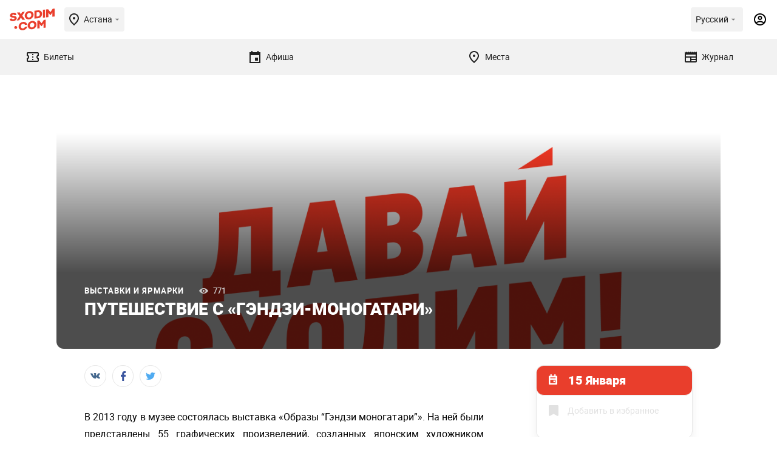

--- FILE ---
content_type: text/html; charset=UTF-8
request_url: https://sxodim.com/astana/event/puteshestvie-s-gendzi-monogatari
body_size: 51892
content:
<!DOCTYPE html>
<html lang="ru">

<head>
    <meta charset="utf-8">
    <meta name="viewport" content="width=device-width, initial-scale=1, minimum-scale=1, maximum-scale=1">
    <link rel="preload" href="/app/fonts/Roboto-Regular.woff2" as="font" type="font/woff2" crossorigin>
<link rel="preload" href="/app/fonts/Roboto-Bold.woff2" as="font" type="font/woff2" crossorigin>
<link rel="preload" href="/app/fonts/Roboto-Black.woff2" as="font" type="font/woff2" crossorigin>
    <meta name="csrf-token" content="kWRagrI6ezjY89b7Lc4HAwhig7Q0locWFKYYOHhm">

    <link href="/build/css/app.css?id=c4d263a623fb260d78bf23443cb93929" rel="stylesheet">

    <title>ПУТЕШЕСТВИЕ С «ГЭНДЗИ-МОНОГАТАРИ»        - Выставка -  расписание, цены, ☎ контакты, адреса
     | Давай Сходим!</title>

    <meta name="apple-mobile-web-app-capable" content="yes">
    <meta name="apple-mobile-web-app-status-bar-style" content="black-translucent">

    <link rel="apple-touch-icon" sizes="180x180" href="https://sxodim.com/app/favicon/apple-touch-icon.png">
    <link rel="icon" type="image/png" sizes="32x32" href="https://sxodim.com/app/favicon/favicon-32x32.png">
    <link rel="icon" type="image/png" sizes="192x192"
        href="https://sxodim.com/app/favicon/android-chrome-192x192.png">
    <link rel="icon" type="image/png" sizes="16x16" href="https://sxodim.com/app/favicon/favicon-16x16.png">
    <link rel="manifest" href="https://sxodim.com/site.webmanifest">
    <link rel="mask-icon" href="https://sxodim.com/app/favicon/safari-pinned-tab.svg" color="#e93e2c">
    <link rel="shortcut icon" href="https://sxodim.com/app/favicon/favicon.ico">
    <meta name="msapplication-config" content="https://sxodim.com/app/favicon/browserconfig.xml">
    <meta name="msapplication-TileColor" content="#da532c">
    <meta name="theme-color" content="#ffffff">
        <meta name="description" content="В 2013 году в музее состоялась выставка «Образы “Гэндзи моногатари”». На ней были представлены 55 графических произведений, созданных японским художником Хироаки Мияяма">
    <meta property="og:description" content="В 2013 году в музее состоялась выставка «Образы “Гэндзи моногатари”». На ней были представлены 55 графических произведений, созданных японским художником Хироаки Мияяма" />
    <meta name="robots" content="max-image-preview:large" />
    <link rel="canonical" href="https://sxodim.com/astana/event/puteshestvie-s-gendzi-monogatari">
                    <meta property="og:title" content="ПУТЕШЕСТВИЕ С «ГЭНДЗИ-МОНОГАТАРИ»        - Выставка -  расписание, цены, ☎ контакты, адреса
    " />
    <meta property="og:type" content="website" />
    <meta property="fb:app_id" content="622048721888660" />
    <meta property="og:url" content="https://sxodim.com/astana/event/puteshestvie-s-gendzi-monogatari" />
    <meta property="og:image" content="https://sxodim.com/images/og.jpg" />
            <meta property="og:image:width" content="360" />
        <meta property="og:image:height" content="360" />
    

    <script>
        var cloudPayments_public_id = "pk_a6d7ba3c17120ee379da7a8e99e8a";
        var iokaToken = "eyJ0eXAiOiJKV1QiLCJhbGciOiJSUzI1NiJ9.[base64].[base64]";
        window.isAuth = false;
        window.isPhoneVerified = false;
        window.currentCity = {"id":2,"slug":"astana","name":"\u0410\u0441\u0442\u0430\u043d\u0430"};
        window.cityHasTickets = true;
            window.translations = {"tickets":{"orderReview":{"ticketTitle":"\u0411\u0438\u043b\u0435\u0442","date":"\u0414\u0430\u0442\u0430","total":"\u0418\u0442\u043e\u0433\u043e","session":"\u0421\u0435\u0441\u0441\u0438\u044f"},"availability":{"left":"(\u041e\u0441\u0442\u0430\u043b\u043e\u0441\u044c {value} \u0431\u0438\u043b\u0435\u0442\u043e\u0432)"}}}
    </script>

    
    <script defer="defer" src=https://bnpl.kz/widget/index_bundle.js></script>
    <meta name="yandex-verification" content="36154fea7bcd9a74" />


<!-- Google Tag Manager -->
<script>(function(w,d,s,l,i){w[l]=w[l]||[];w[l].push({'gtm.start':
new Date().getTime(),event:'gtm.js'});var f=d.getElementsByTagName(s)[0],
j=d.createElement(s),dl=l!='dataLayer'?'&l='+l:'';j.async=true;j.src=
'https://www.googletagmanager.com/gtm.js?id='+i+dl;f.parentNode.insertBefore(j,f);
})(window,document,'script','dataLayer','GTM-KNJX2DJ');</script>
<!-- End Google Tag Manager -->
<meta property="fb:pages" content="258346474300490" />
<meta name="facebook-domain-verification" content="j08yoycj6ezpwsn5w9952xnvtsp64a" /><script>window.yaContextCb = window.yaContextCb || []</script>
<script src="https://yandex.ru/ads/system/context.js" async></script>

<meta name="google-site-verification" content="zQNtKb-_EGdXKN85xzpxXSBHgpqsVUX5q112VyMkrAE" />
</head>
<body id="app" class="">
        
    <div id="mobile"></div>
    <div id="desktop"></div>

    <div class="layout-impression impression" >
        <header class="impression-header">
    <div class="impression-header-left">
        <a class="logo" href="https://sxodim.com/astana">
            <svg>
                <use xlink:href="/app/images/sprite.svg#logo"></use>
            </svg>
        </a>
        <div class="select-city chips open--dialog" data-open="select-city">
            <div class="impression-icon impression-icon-left" >
    <svg         width="24" height="24"         xmlns="http://www.w3.org/2000/svg">
        <use xlink:href="#location"></use>
    </svg>
</div>
            <span>Астана</span>
            <div class="impression-icon " >
    <svg  width="16" height="16"
                xmlns="http://www.w3.org/2000/svg">
        <use xlink:href="#arrow_drop_down"></use>
    </svg>
</div>
        </div>


    </div>
    <div class="impression-header-right">
        <div class="dropdown add_dropdown chips select-lang" >
            <div class="dropdown-label" >
                <span class="locale-desktop">Русский</span>
                <span class="locale-mobile">Рус</span>
                <div class="impression-icon icon" >
    <svg  width="16" height="16"
                xmlns="http://www.w3.org/2000/svg">
        <use xlink:href="#arrow_drop_down"></use>
    </svg>
</div>
            </div>
            <div class="dropdown-menu" style="z-index: 9999;">
                                <a href="https://sxodim.com/locale/kk"
                   class="dropdown-item">
                    Қазақша
                </a>
                                <a href="https://sxodim.com/locale/ru"
                   class="dropdown-item">
                    Русский
                </a>
                                <a href="https://sxodim.com/locale/en"
                   class="dropdown-item">
                    English
                </a>
                
            </div>
        </div>
                            <div class="impression-icon profile-icon" data-show_popup="login">
                <svg width="24" height="24" viewBox="0 0 24 24" xmlns="http://www.w3.org/2000/svg">
                    <use xlink:href="#account"></use>
                </svg>
            </div>
        
    </div>
</header>
<nav class="impression-nav">
    
    <div class="impression-nav-items">
                    <a href="https://sxodim.com/astana/tickets" class="impression-nav-item tab "
    id="nav-tickets">
    <div class="impression-icon " >
    <svg  width="24" height="24"
                xmlns="http://www.w3.org/2000/svg">
        <use xlink:href="#ticket"></use>
    </svg>
</div>
    <span>Билеты</span>
    </a>
                    <a href="https://sxodim.com/astana/afisha" class="impression-nav-item tab "
    id="nav-afisha">
    <div class="impression-icon " >
    <svg  width="24" height="24"
                xmlns="http://www.w3.org/2000/svg">
        <use xlink:href="#event"></use>
    </svg>
</div>
    <span>Афиша</span>
    </a>
                    <a href="https://sxodim.com/astana/places" class="impression-nav-item tab "
    id="nav-places">
    <div class="impression-icon " >
    <svg  width="24" height="24"
                xmlns="http://www.w3.org/2000/svg">
        <use xlink:href="#location"></use>
    </svg>
</div>
    <span>Места</span>
    </a>
                    <a href="https://sxodim.com/astana/journal" class="impression-nav-item tab "
    id="nav-journal">
    <div class="impression-icon " >
    <svg  width="24" height="24"
                xmlns="http://www.w3.org/2000/svg">
        <use xlink:href="#newspaper"></use>
    </svg>
</div>
    <span>Журнал</span>
    </a>
            </div>
</nav>
        <main id="content" class="impression-main">
                        
        <div class="container" data-module="post-page purchase-analitics" data-id="35829" data-title="ПУТЕШЕСТВИЕ С «ГЭНДЗИ-МОНОГАТАРИ»"
        data-partner="" data-minprice="" data-category="Выставки и ярмарки" data-hasTickets="">
        <div class="promotion">
                    <div class="promotion-desktop">
                <!--AdFox START-->
<!--yandex_sxodimrtb-->
<!--Площадка: Sxodim.com / * / *-->
<!--Тип баннера: Desktop | 100%x125 Top-->
<!--Расположение: верх страницы-->
<div id="adfox_166444142082236533"></div>
<script>
    window.yaContextCb.push(()=>{
        Ya.adfoxCode.create({
            ownerId: 312864,
            containerId: 'adfox_166444142082236533',
            params: {
                pp: 'g',
                ps: 'djay',
                p2: 'glgo'
            }
        })
    })
</script>

            </div>
                            <div class="promotion-mobile">
                <!--AdFox START-->
<!--yandex_sxodimrtb-->
<!--Площадка: Sxodim.com / * / *-->
<!--Тип баннера: Mobile | 100%x100 Top-->
<!--Расположение: низ страницы-->
<div id="adfox_166444134541269924"></div>
<script>
    window.yaContextCb.push(()=>{
        Ya.adfoxCode.create({
            ownerId: 312864,
            containerId: 'adfox_166444134541269924',
            params: {
                pp: 'i',
                ps: 'djay',
                p2: 'glgr'
            }
        })
    })
</script>
            </div>
            </div>

        <div class="full_news_top">
            <div class="slider_images post-article-images">
            <picture class="post-article-images-single">
            <source media="(min-width: 480px) and (max-width: 1000px) "
                    srcset="/images/sxodim_og.png">
            <source media="(min-width: 1000px)" srcset="/images/sxodim_og.png">
            <img src="/images/sxodim_og.png" alt="ПУТЕШЕСТВИЕ С «ГЭНДЗИ-МОНОГАТАРИ»">
        </picture>
    </div>

            <div class="info_wrapper">
                <div class="info">

                    

                    <div class="category_wrapper">
                                                    <a href="https://sxodim.com/astana/events/vystavki" class="category">
                                Выставки и ярмарки
                            </a>
                        
                        <div class="views">
                            771
                        </div>
                    </div>
                    <div class="title">
                        ПУТЕШЕСТВИЕ С «ГЭНДЗИ-МОНОГАТАРИ»
                    </div>
                </div>
            </div>
        </div>
        <div class="full_news_wrapper">
            <div class="right_side">
                <div class="post-info">
                                                                        
                                                            <div class="premier_info  custom_date_selection ">
    <div class="info  date_picker_header ">
                    <div class="date">
                                    <svg class="svg-icon svg-icon--calendar">
                        <use xlink:href="https://sxodim.com/app/images/sprite.svg#calendar"></use>
                    </svg>
                                                    <div class="single_date">
                                                    15 Января
                                            </div>
                            </div>
            </div>


    
                                <div
            class="favorite_btn inline_favorite "
            data-id="35829"  data-show_popup="login" >
            <svg class="svg-icon svg-icon--favorite">
                <use xlink:href="https://sxodim.com/app/images/sprite.svg#favorite"></use>
            </svg>
            <span>Добавить в избранное</span>
        </div>
        
    
    
</div>

<style>
    .io_trans {
        width: inherit;
        position: absolute;
        height: 100%;
        width: 70%;
        bottom: 0;
        pointer-events: none;
        background: linear-gradient(to right, rgba(255, 255, 255, 0) 0%, rgba(255, 255, 255, 1) 60%);
        transition: 1s;
    }

    @media (max-width: 768px) {
        .io_trans {

            position: absolute;
            height: 100%;
            width: 100%;
            bottom: 0;
            pointer-events: none;
            background: linear-gradient(to right, rgba(255, 255, 255, 0) 0%, rgba(255, 255, 255, 1) 25%);
            transition: 1s;
        }
    }

    .show {
        color: #E93E2C;
        text-decoration: underline #E93E2C dashed;
        position: absolute;
    }

    .show:hover {
        cursor: pointer;
    }
</style>
<!-- Yandex.Metrika counter -->
<script type="text/javascript">
    (function(m, e, t, r, i, k, a) {
        m[i] = m[i] || function() {
            (m[i].a = m[i].a || []).push(arguments)
        };
        m[i].l = 1 * new Date();
        for (var j = 0; j < document.scripts.length; j++) {
            if (document.scripts[j].src === r) {
                return;
            }
        }
        k = e.createElement(t), a = e.getElementsByTagName(t)[0], k.async = 1, k.src = r, a.parentNode.insertBefore(k, a)
    })
    (window, document, "script", "https://mc.yandex.ru/metrika/tag.js", "ym");

    ym(93963730, "init", {
        clickmap: true,
        trackLinks: true,
        accurateTrackBounce: true,
        webvisor: true
    });
</script>


<noscript>
    <div><img src="https://mc.yandex.ru/watch/93963730" style="position:absolute; left:-9999px;" alt="" /></div>
</noscript>
<!-- /Yandex.Metrika counter -->


















                                                                        
                    

                    <div class="reklama" >
        <!--AdFox START-->
<!--yandex_sxodimrtb-->
<!--Площадка: Sxodim.com / * / *-->
<!--Тип баннера: Desktop | 240x400 Sidebar-->
<!--Расположение: верх страницы-->
<div id="adfox_166444145906324790"></div>
<script>
    window.yaContextCb.push(()=>{
        Ya.adfoxCode.create({
            ownerId: 312864,
            containerId: 'adfox_166444145906324790',
            params: {
                pp: 'g',
                ps: 'djay',
                p2: 'glgn'
            }
        })
    })
</script>

    </div>
                </div>
            </div>
            <div class="left_side">

                <div class="socials_wrapper">
    <div class="socials">
        <span class="st-custom-button" data-network="vk">
            <div class="social vk">
                <svg class="svg-icon svg-icon--vk">
                    <use xlink:href="https://sxodim.com/app/images/sprite.svg#vk"></use>
                </svg>
            </div>
        </span>
        <span class="st-custom-button" data-network="facebook">
            <div class="social fb">
                <svg class="svg-icon svg-icon--fb">
                    <use xlink:href="https://sxodim.com/app/images/sprite.svg#fb"></use>
                </svg>
            </div>
        </span>
        <span class="st-custom-button" data-network="twitter">
            <div class="social tw">
                <svg class="svg-icon svg-icon--tw">
                    <use xlink:href="https://sxodim.com/app/images/sprite.svg#tw"></use>
                </svg>
            </div>
        </span>
    </div>
</div>

                <div class="content_wrapper">
                                        <p style="text-align:justify">В 2013 году в музее состоялась выставка &laquo;Образы &ldquo;Гэндзи моногатари&rdquo;&raquo;. На ней были представлены 55 графических произведений, созданных японским художником Хироаки Мияяма (р.1955) на темы знаменитого классического романа &laquo;Гэндзи моногатари&raquo;, в русском переводе &laquo;Повесть о Гэндзи&raquo;. После выставки вся серия была подарена автором музею.&nbsp;&nbsp;</p><p style="text-align:justify">&nbsp;</p><p style="text-align:justify">&nbsp;</p>

                                        <div style="margin-top: 16px">
        <!--AdFox START-->
<!--yandex_sxodimrtb-->
<!--Площадка: Sxodim.com / * / *-->
<!--Тип баннера: Mobile | 100%x250 Под материалом-->
<!--Расположение: низ страницы-->
<div id="adfox_166444137672932583"></div>
<script>
    window.yaContextCb.push(()=>{
        Ya.adfoxCode.create({
            ownerId: 312864,
            containerId: 'adfox_166444137672932583',
            params: {
                pp: 'i',
                ps: 'djay',
                p2: 'glgt'
            }
        })
    })
</script>

    </div>

                                            <div class="publication">
                            Дата публикации: 15.12.2020
                        </div>
                    
                    <div class="tags">
                    <a href="https://sxodim.com/astana/tag/astana" class="tag">астана</a>
                    <a href="https://sxodim.com/astana/tag/vystavka" class="tag">Выставка</a>
                    <a href="https://sxodim.com/astana/tag/muzei" class="tag">музеи</a>
                    <a href="https://sxodim.com/astana/tag/iskusstvo" class="tag">искусство</a>
                    <a href="https://sxodim.com/astana/tag/zhivopis" class="tag">живопись</a>
                    <a href="https://sxodim.com/astana/tag/onlajn" class="tag">Онлайн</a>
            </div>

                    <div class="socials_share ">

    <div class="top_text">
        <div class="title">Я пойду!</div>
        <div class="text">
            Отметьтесь и расскажите об этом событии друзьям,
            <br>
            чтобы они смогли к вам присоединиться!
        </div>
    </div>

    <div class="socials">
        <span class="st-custom-button social" data-network="vk">
            <div class="social vk">
                <svg class="svg-icon svg-icon--vk">
                    <use xlink:href="https://sxodim.com/app/images/sprite.svg#vk"></use>
                </svg>
                <span>Вконтакте</span>
            </div>
        </span>
        <span class="st-custom-button social" data-network="facebook">
            <div class="social fb">
                <svg class="svg-icon svg-icon--fb">
                    <use xlink:href="https://sxodim.com/app/images/sprite.svg#fb"></use>
                </svg>
                <span>Facebook</span>
            </div>
        </span> <span class="st-custom-button social" data-network="telegram">
            <div class="social telegram">
                <svg class="svg-icon svg-icon--telegram">
                    <use xlink:href="https://sxodim.com/app/images/sprite.svg#telegram"></use>
                </svg>
            </div>
        </span>
        <span class="st-custom-button social" data-network="whatsapp"
            data-url="https://sxodim.com/astana/event/puteshestvie-s-gendzi-monogatari?utm_source=whatsapp&utm_medium=share">
            <div class="social whatsapp">
                <svg class="svg-icon svg-icon--whatsapp">
                    <use xlink:href="https://sxodim.com/app/images/sprite.svg?1#whatsapp"></use>
                </svg>
            </div>
        </span>
        <span class="st-custom-button social" data-network="twitter">
            <div class="social tw">
                <svg class="svg-icon svg-icon--tw">
                    <use xlink:href="https://sxodim.com/app/images/sprite.svg#tw"></use>
                </svg>
                <span>Twitter</span>
            </div>
        </span>
    </div>
</div>

                    
                    <div id="comments" class="comments">
        <h3>Комментарии (0)</h3>

        
        <form class="form" method="post" action="/comments">
            <input type="hidden" name="_token" value="kWRagrI6ezjY89b7Lc4HAwhig7Q0locWFKYYOHhm">            <input name="post_id" type="hidden" value="35829">

                        <textarea name="text" placeholder="Написать комментарий"></textarea>
            <button class="btn big orange submit_comment" type="submit">Опубликовать</button>
        </form>

    </div>

                </div>
            </div>

        </div>
    </div>

            <div class="gray_section" style="margin-top:50px;margin-bottom:0;">
    <div class="container">
        <div class="title_row align_left">
            <h2>Выставки и ярмарки</h2>
            <div class="slider_buttons">
                <div class="swiper-button-prev"></div>
                <div class="swiper-button-next"></div>
            </div>
        </div>

        <div class="news_carousel_wrapper" data-arrows_to_title="1">
            <div class="news_carousel">
                <div class="carousel_wrapper">
                    <div class="swiper-container">
                        <div class="swiper-wrapper">
                                                            <div class="swiper-slide">
                                    <div
    class="news small  ">
    <a href="https://sxodim.com/astana/event/vystavka-van-gog-ozhivshie-polotna" class="news-img">
        <picture>
            <source media="(min-width: 1000px)" srcset="/uploads/posts/2025/12/19/optimized/48cef29cbcd966617b40384830e97ece_341x200-q-85.jpg">
            <img src="/uploads/posts/2025/12/19/optimized/48cef29cbcd966617b40384830e97ece_220x132-q-85.jpg" alt="Выставка «Ван Гог. Ожившие полотна»"
                 loading="lazy"  width="220" height="132">
        </picture>
                            <span class="ticket_icon" data-ticket_url="https://sxodim.com/astana/vystavki/vystavka-van-gog-ozhivshie-polotna/tickets"><span>Купить билеты</span></span>
            </a>
    <div class="info">
                    <div class="category_wrapper">
                <a href="https://sxodim.com/astana/events/vystavki" class="category">
                    Выставки и ярмарки
                </a>
                <div class="views">16928</div>
            </div>
                <div style="width:80%">
            <a class="title" href="https://sxodim.com/astana/event/vystavka-van-gog-ozhivshie-polotna">Выставка «Ван Гог. Ожившие полотна»</a>
        </div>

        
        <div class="favorite_btn "
            data-id="74376"  data-show_popup="login" >
            <svg class="svg-icon svg-icon--favorite">
                <use xlink:href="https://sxodim.com/app/images/sprite.svg#favorite"></use>
            </svg>
        </div>
        <div class="descr">
            <div class="str">
                    1 января
                                            - 31 марта
                                    </div>
                    
                    <div class="str">Мультимедийный музей Lumiere Hall, пр. Абая, 8 (3 этаж)</div>
                            <div class="str bold">от 3000 тенге</div>
                    </div>
    </div>
</div>
                                </div>
                                                            <div class="swiper-slide">
                                    <div
    class="news small   event_end ">
    <a href="https://sxodim.com/astana/event/vystavka-aygerim-karibaevoy-za-mechtoy" class="news-img">
        <picture>
            <source media="(min-width: 1000px)" srcset="/uploads/posts/2025/12/17/optimized/3b36ff4a62096e209f9f9d686d6def08_341x200-q-85.jpg">
            <img src="/uploads/posts/2025/12/17/optimized/3b36ff4a62096e209f9f9d686d6def08_220x132-q-85.jpg" alt="Выставка Айгерим Карибаевой «За мечтой»"
                 loading="lazy"  width="220" height="132">
        </picture>
                    <span class="event_end_label">Событие завершено</span>
                    </a>
    <div class="info">
                    <div class="category_wrapper">
                <a href="https://sxodim.com/astana/events/vystavki" class="category">
                    Выставки и ярмарки
                </a>
                <div class="views">835</div>
            </div>
                <div style="width:80%">
            <a class="title" href="https://sxodim.com/astana/event/vystavka-aygerim-karibaevoy-za-mechtoy">Выставка Айгерим Карибаевой «За мечтой»</a>
        </div>

        
        <div class="favorite_btn "
            data-id="74350"  data-show_popup="login" >
            <svg class="svg-icon svg-icon--favorite">
                <use xlink:href="https://sxodim.com/app/images/sprite.svg#favorite"></use>
            </svg>
        </div>
        <div class="descr">
            <div class="str">
                    17 декабря
                                            - 8 января
                                    </div>
                    
                    <div class="str">Галерея искусств «HAS SANAT», улица Динмухамеда Кунаева, 14-Д, ЖК «Нурсая-1», вход со стороны проспекта Мангилик Ел</div>
                            <div class="str bold">от 1500 тенге</div>
                    </div>
    </div>
</div>
                                </div>
                                                            <div class="swiper-slide">
                                    <div
    class="news small   event_end ">
    <a href="https://sxodim.com/astana/event/vystavka-legendarnogo-skulptora-vagifa-rahmana-i-hudozhnika-gulshat-dzhuraevoy-vechnaya-lyubov" class="news-img">
        <picture>
            <source media="(min-width: 1000px)" srcset="/uploads/posts/2025/12/01/optimized/f5b01349d35361173d6e5bef86cef706_341x200-q-85.jpg">
            <img src="/uploads/posts/2025/12/01/optimized/f5b01349d35361173d6e5bef86cef706_220x132-q-85.jpg" alt="Выставка Вагифа  Рахмана и Гульшат Джураевой «Вечная любовь»"
                 loading="lazy"  width="220" height="132">
        </picture>
                    <span class="event_end_label">Событие завершено</span>
                    </a>
    <div class="info">
                    <div class="category_wrapper">
                <a href="https://sxodim.com/astana/events/vystavki" class="category">
                    Выставки и ярмарки
                </a>
                <div class="views">335</div>
            </div>
                <div style="width:80%">
            <a class="title" href="https://sxodim.com/astana/event/vystavka-legendarnogo-skulptora-vagifa-rahmana-i-hudozhnika-gulshat-dzhuraevoy-vechnaya-lyubov">Выставка Вагифа  Рахмана и Гульшат Джураевой «Вечная любовь»</a>
        </div>

        
        <div class="favorite_btn "
            data-id="74130"  data-show_popup="login" >
            <svg class="svg-icon svg-icon--favorite">
                <use xlink:href="https://sxodim.com/app/images/sprite.svg#favorite"></use>
            </svg>
        </div>
        <div class="descr">
            <div class="str">
                    1 декабря
                                            - 6 декабря
                                    </div>
                    
                    <div class="str">Галерея искусств «HAS SANAT»  ул. Динмухамеда Кунаева, 14-Д, ЖК «Нурсая-1», со стороны пр. Мангилик Ел</div>
                            <div class="str bold">от 1000 тенге</div>
                    </div>
    </div>
</div>
                                </div>
                                                            <div class="swiper-slide">
                                    <div
    class="news small   event_end ">
    <a href="https://sxodim.com/astana/event/vystavka-ot-severnogo-renessansa-do-modernizma-pikasso-dali-magritt-shagal" class="news-img">
        <picture>
            <source media="(min-width: 1000px)" srcset="/uploads/posts/2025/10/14/optimized/e4295ab6ccb519556abf6b764a1377ff_341x200-q-85.jpg">
            <img src="/uploads/posts/2025/10/14/optimized/e4295ab6ccb519556abf6b764a1377ff_220x132-q-85.jpg" alt="Выставка «От Северного Ренессанса до Модернизма: Пикассо, Дали, Магритт, Шагал»"
                 loading="lazy"  width="220" height="132">
        </picture>
                    <span class="event_end_label">Событие завершено</span>
                    </a>
    <div class="info">
                    <div class="category_wrapper">
                <a href="https://sxodim.com/astana/events/vystavki" class="category">
                    Выставки и ярмарки
                </a>
                <div class="views">1235</div>
            </div>
                <div style="width:80%">
            <a class="title" href="https://sxodim.com/astana/event/vystavka-ot-severnogo-renessansa-do-modernizma-pikasso-dali-magritt-shagal">Выставка «От Северного Ренессанса до Модернизма: Пикассо, Дали, Магритт, Шагал»</a>
        </div>

        
        <div class="favorite_btn "
            data-id="73450"  data-show_popup="login" >
            <svg class="svg-icon svg-icon--favorite">
                <use xlink:href="https://sxodim.com/app/images/sprite.svg#favorite"></use>
            </svg>
        </div>
        <div class="descr">
            <div class="str">
                    14 октября
                                            - 9 ноября
                                    </div>
                    
                    <div class="str">Галерея LM Kulanshi Art, ул. Аманжолова, 22А, ЖК Hayat</div>
                            <div class="str bold">1300 тенге</div>
                    </div>
    </div>
</div>
                                </div>
                                                            <div class="swiper-slide">
                                    <div
    class="news small   event_end ">
    <a href="https://sxodim.com/astana/event/vystavka-hudozhnika-restavratora-kryma-altynbekova-great-silk-way-saka-gold" class="news-img">
        <picture>
            <source media="(min-width: 1000px)" srcset="/uploads/posts/2025/10/10/optimized/8699188e99ccb775c44daa6cce16cf15_341x200-q-85.jpg">
            <img src="/uploads/posts/2025/10/10/optimized/8699188e99ccb775c44daa6cce16cf15_220x132-q-85.jpg" alt="Выставка художника-реставратора Крыма Алтынбекова «Great Silk Way. Saka gold»"
                 loading="lazy"  width="220" height="132">
        </picture>
                    <span class="event_end_label">Событие завершено</span>
                    </a>
    <div class="info">
                    <div class="category_wrapper">
                <a href="https://sxodim.com/astana/events/vystavki" class="category">
                    Выставки и ярмарки
                </a>
                <div class="views">750</div>
            </div>
                <div style="width:80%">
            <a class="title" href="https://sxodim.com/astana/event/vystavka-hudozhnika-restavratora-kryma-altynbekova-great-silk-way-saka-gold">Выставка художника-реставратора Крыма Алтынбекова «Great Silk Way. Saka gold»</a>
        </div>

        
        <div class="favorite_btn "
            data-id="73374"  data-show_popup="login" >
            <svg class="svg-icon svg-icon--favorite">
                <use xlink:href="https://sxodim.com/app/images/sprite.svg#favorite"></use>
            </svg>
        </div>
        <div class="descr">
            <div class="str">
                    10 октября
                                            - 1 ноября
                                    </div>
                    
                    <div class="str">Галерея искусств Has Sanat, ул. Кунаева, 14-Д, ЖК «Нурсая-1»</div>
                            <div class="str bold">от 1500 тенге</div>
                    </div>
    </div>
</div>
                                </div>
                                                            <div class="swiper-slide">
                                    <div
    class="news small   event_end ">
    <a href="https://sxodim.com/astana/event/vystavka-pablo-pikasso-paragrafy" class="news-img">
        <picture>
            <source media="(min-width: 1000px)" srcset="/uploads/posts/2025/09/18/optimized/fc43d850645f6d5a8fff68512e0685f8_341x200-q-85.jpg">
            <img src="/uploads/posts/2025/09/18/optimized/fc43d850645f6d5a8fff68512e0685f8_220x132-q-85.jpg" alt="Выставка «Пабло Пикассо. Параграфы»"
                 loading="lazy"  width="220" height="132">
        </picture>
                    <span class="event_end_label">Событие завершено</span>
                    </a>
    <div class="info">
                    <div class="category_wrapper">
                <a href="https://sxodim.com/astana/events/vystavki" class="category">
                    Выставки и ярмарки
                </a>
                <div class="views">5897</div>
            </div>
                <div style="width:80%">
            <a class="title" href="https://sxodim.com/astana/event/vystavka-pablo-pikasso-paragrafy">Выставка «Пабло Пикассо. Параграфы»</a>
        </div>

        
        <div class="favorite_btn "
            data-id="72988"  data-show_popup="login" >
            <svg class="svg-icon svg-icon--favorite">
                <use xlink:href="https://sxodim.com/app/images/sprite.svg#favorite"></use>
            </svg>
        </div>
        <div class="descr">
            <div class="str">
                    26 сентября
                                            - 9 ноября
                                    </div>
                    
                    <div class="str">LM Kulanshi Art, ул. Касыма Аманжолова, 22а</div>
                            <div class="str bold">от 2500 тенге</div>
                    </div>
    </div>
</div>
                                </div>
                                                            <div class="swiper-slide">
                                    <div
    class="news small   event_end ">
    <a href="https://sxodim.com/astana/event/vystavka-linogravyurnyy-mir-yuzefa-gelnyaka-zhizn-tvorchestvo-pamyat" class="news-img">
        <picture>
            <source media="(min-width: 1000px)" srcset="/uploads/posts/2025/09/06/optimized/15ca96d9a0659311c4d3d07f5f90ef75_341x200-q-85.jpg">
            <img src="/uploads/posts/2025/09/06/optimized/15ca96d9a0659311c4d3d07f5f90ef75_220x132-q-85.jpg" alt="Выставка «Линогравюрный мир Юзефа Гельняка. Жизнь, творчество, память»"
                 loading="lazy"  width="220" height="132">
        </picture>
                    <span class="event_end_label">Событие завершено</span>
                    </a>
    <div class="info">
                    <div class="category_wrapper">
                <a href="https://sxodim.com/astana/events/vystavki" class="category">
                    Выставки и ярмарки
                </a>
                <div class="views">1173</div>
            </div>
                <div style="width:80%">
            <a class="title" href="https://sxodim.com/astana/event/vystavka-linogravyurnyy-mir-yuzefa-gelnyaka-zhizn-tvorchestvo-pamyat">Выставка «Линогравюрный мир Юзефа Гельняка. Жизнь, творчество, память»</a>
        </div>

        
        <div class="favorite_btn "
            data-id="72827"  data-show_popup="login" >
            <svg class="svg-icon svg-icon--favorite">
                <use xlink:href="https://sxodim.com/app/images/sprite.svg#favorite"></use>
            </svg>
        </div>
        <div class="descr">
            <div class="str">
                    6 сентября
                                            - 3 октября
                                    </div>
                    
                    <div class="str">Галерея искусств Has Sanat, ул. Кунаева, 14-Д, ЖК «Нурсая-1» (вход со стороны проспекта Мангилик Ел)</div>
                            <div class="str bold">от 1500 тенге</div>
                    </div>
    </div>
</div>
                                </div>
                                                            <div class="swiper-slide">
                                    <div
    class="news small   event_end ">
    <a href="https://sxodim.com/astana/event/fotovystavka-ospana-ali-posledniy-bereg" class="news-img">
        <picture>
            <source media="(min-width: 1000px)" srcset="/uploads/posts/2025/08/20/optimized/f2239361d74f828fca330da024206c52_341x200-q-85.jpg">
            <img src="/uploads/posts/2025/08/20/optimized/f2239361d74f828fca330da024206c52_220x132-q-85.jpg" alt="Фотовыставка Оспана Али «Последний берег»"
                 loading="lazy"  width="220" height="132">
        </picture>
                    <span class="event_end_label">Событие завершено</span>
                    </a>
    <div class="info">
                    <div class="category_wrapper">
                <a href="https://sxodim.com/astana/events/vystavki" class="category">
                    Выставки и ярмарки
                </a>
                <div class="views">581</div>
            </div>
                <div style="width:80%">
            <a class="title" href="https://sxodim.com/astana/event/fotovystavka-ospana-ali-posledniy-bereg">Фотовыставка Оспана Али «Последний берег»</a>
        </div>

        
        <div class="favorite_btn "
            data-id="72557"  data-show_popup="login" >
            <svg class="svg-icon svg-icon--favorite">
                <use xlink:href="https://sxodim.com/app/images/sprite.svg#favorite"></use>
            </svg>
        </div>
        <div class="descr">
            <div class="str">
                    20 августа
                                            - 25 августа
                                    </div>
                    
                    <div class="str">Галерея искусств «HAS SANAT» ,  ул. Кунаева, 14-Д, ЖК «Нурсая-1»</div>
                            <div class="str bold">от 1500 тенге</div>
                    </div>
    </div>
</div>
                                </div>
                                                    </div>
                    </div>
                </div>
            </div>
        </div>
    </div>
</div>
                </main>
        <footer class="layout-impression-footer">
    <div class="layout-impression-footer-content">
        <div class="logo">

                <svg>
                    <use xlink:href="/app/images/sprite.svg#logo"></use>
                </svg>
            </a>
        </div>
        <div class="social-networks">
                            <a href="https://vk.com/sxodim.astana" target="_blank">
                    <div class="impression-icon " >
    <svg  width="32" height="32"
                xmlns="http://www.w3.org/2000/svg">
        <use xlink:href="#vk-icon"></use>
    </svg>
</div>
                </a>
                                        <a href="https://www.instagram.com/sxodim.astana/" target="_blank">
                    <div class="impression-icon " >
    <svg  width="32" height="32"
                xmlns="http://www.w3.org/2000/svg">
        <use xlink:href="#instagram-icon"></use>
    </svg>
</div>
                </a>
                                        <a href="https://t.me/sxodim_astana" target="_blank">
                    <div class="impression-icon " >
    <svg  width="32" height="32"
                xmlns="http://www.w3.org/2000/svg">
        <use xlink:href="#telegram-icon"></use>
    </svg>
</div>
                </a>
                        
                            <a href="https://www.facebook.com/sxodim.astana" target="_blank">
                    <div class="impression-icon " >
    <svg  width="32" height="32"
                xmlns="http://www.w3.org/2000/svg">
        <use xlink:href="#facebook-icon"></use>
    </svg>
</div>
                </a>
                    </div>
        <div class="email-subscribe">
            <div class="email-subscribe-title">Рассылка</div>
            <div class="email-subscribe-text">
                Отбираем главные события недели, а потом интересно рассказываем о них в нашей рассылке.
            </div>
            <form class="email-subscribe-form subscribe_form" id="subscribe_form" action="/api/subscribe">
                <input type="hidden" name="_token" value="kWRagrI6ezjY89b7Lc4HAwhig7Q0locWFKYYOHhm">                <input type="hidden" name="city_id" value="2">
                <div class="impression-input impression-input-with-icon">
                    <label for="email-input">
                        <div class="impression-icon " >
    <svg         width="24" height="24"         xmlns="http://www.w3.org/2000/svg">
        <use xlink:href="#envelope-icon"></use>
    </svg>
</div>
                    </label>
                    <input type="text" id="email-input" name="email" placeholder="Электронная почта">
                </div>
                <button class="button button-primary" type="submit">Подписаться</button>

            </form>
        </div>
        <div class="about-project">
            <div class="about-project-title">
                О «Давай Сходим»
            </div>
            <div class="about-project-links">
                <a href="https://sxodim.com/astana/about">О проекте</a>
                <a href="https://sxodim.com/astana/contacts">Контакты</a>

            </div>


        </div>
        <div class="agreements">
            <a href="https://sxodim.com/booking_rules"> Правила использования и возврата</a>
            <a href="https://sxodim.com/polzovatelskoe-soglashenie">Пользовательское соглашение</a>
        </div>
    </div>
    <div class="layout-impression-footer-bottom">
        &copy; Давай Сходим, 2026
    </div>

</footer>
<div id="loading">
    <div class="loader"></div>
</div>


<div class="popups" id="buy_ticket_popup">
    <div class="popups_wrapper">
        <div class="popup buy_ticket" data-popup="buy_ticket">
            <div class="close"></div>

            <div class="body"></div>
        </div>
    </div>
</div>
<div class="popups" id="popups">
    <div class="popups_wrapper">
        <div class="popup partners_offer" data-popup="partners_offer_tennis" style="width: 1000px;height: 1050px">
            <form >
                <h2>Перед покупкой ознакомьтесь с условиями организатора(офертой)</h2>
                <textarea name="comment" readonly style="width: 100%;height: 900px">
                                             Правила посещения Billie Jean King Cup by GAINBRIDGE
Настоящим владелец билета соглашается соблюдать положения и условия в действующей на соответствующий момент редакции по требованию национальной теннисной федерации (далее в тексте - Организатор) отборочного / плей-офф турнира Кубка Билли Джин Кинг Gainbridge 2023 года (далее в тексте - Турнир).

                                                                                Покупая билет, вы соглашаетесь на следующее:

1) Данный билет предоставляет индивидуальное разрешение на вход, которое может быть отозвано, не подлежит передаче и перепродаже. Любые билеты, которые передаются, рекламируются или предлагаются для продажи или передачи вне официальной платформы для продаж, уполномоченной организатором, будут считаться недействительными. Организатор оставляет за собой право отозвать разрешение на вход, предоставленное данным билетом, с или без указания причины, вернув стоимость покупки. Выход за пределы стадиона и повторный вход запрещены.
2) Владелец билета принимает на себя все случайные риски и угрозы, связанные с посещением Турнира, независимо от того, произойдет ли это до, во время или после игровых сессий.
3) Все билеты, проданные на Турнир, являются окончательными, не подлежат возврату или обмену. Владелец билета несет ответственность за утерю, неправильное хранение или кражу билетов.
4) Билеты не могут быть выданы для рекламных, промоутерских (включая конкурсы и тотализаторы) или иных торговых целей.

                                                                                Поведение во время Турнира

5. Владелец билета соглашается на тщательный досмотр и проверку на наличие и/или конфискацию запрещенных предметов.
    Запрещенные предметы включают, но не ограничиваются: бутылки, банки, стеклянную посуду, многоразовые кружки, алкогольные напитки, вывески, видеокамеры и диктофоны вещательного качества, объективы камер с фокусным расстоянием более 300 мм, зонтики, фейерверки и дымовые шашки,
    огнестрельное и холодное оружие, специальные средства (газовые баллончики, электрошоковые устройства и пр.), колющие, режущие, крупногабаритные, а также иные предметы, которые могут быть использованы для нанесения телесных повреждений, взрывные устройства, пиротехнические изделия, взрывчатые, радиоактивные, огнеопасные, ядовитые и сильно пахнущие вещества, лазерные указки, любые аэрозоли, клаксоны и иные приспособления по извлечению сверхнормативного звука.
    Лицам, находящимся в состоянии алкогольного и наркотического опьянения, запрещен доступ на территорию проведения Турнира.

6. Владелец билета не должен проносить на территорию проведения Турнира любые политические, рекламные материалы или вывески, которые могут быть видны другим участникам мероприятия.

7. Владелец билета должен следовать разумным указаниям организатора, его персонала или агентов в отношении безопасности и мер контроля в массовых скоплениях людей.

8. Владелец билета обязан соблюдать санитарно-эпидемиологические требования общественных мероприятий. https://www.coronavirus2020.kz/ru/important

9. Владелец билета должен соблюдать любые правила, заблаговременно объявленные организатором Турнира в действующей на соответствующий момент редакции в отношении владения и использования музыкальных инструментов на Турнире.

10. Владельцам билетов не разрешается распространять информационные или другие материалы, продавать или распространять товары на территории проведения Турнира.

11. Владельцы билетов или зрители не могут собирать, распространять, передавать, публиковать или выпускать с территории соревнований любые результаты матчей или связанные с ними статистические данные во время игры (с момента начала матча до его завершения) для любых коммерческих или азартных целей.

12. Никто (кроме лиц, имеющих соответствующую лицензию ITF Licensing (UK) Ltd, т.е. Международной федерации тенниса ("ITFL"), не имеет права проносить или использовать в месте проведения соревнований любое оборудование, способное регистрировать, записывать или передавать (цифровыми или другими средствами) любой аудио-, визуальный или аудиовизуальный материал или любую информацию или данные, относящиеся к соревнованиям или к месту проведения соревнований.

Авторские права в случае любой несанкционированной записи или передачи принадлежат ITFL. Во избежание сомнений, мобильные телефоны разрешены в месте проведения мероприятия при условии, что:

a. они используются только для личного и частного пользования, но не во время матча;

b. никакие материалы с движущимися изображениями, содержащие любые действия матча, снятые на мобильный телефон или другое мобильное устройство, не могут быть опубликованы или иным образом доступны третьим лицам, включая, без ограничений, социальные сети.

                                                                                                    Реклама и продвижение

13. Проходя на территорию проведения Турнира, Владелец билета дает таким образом согласие на то, что его могут фотографировать, снимать и записывать в месте проведения Турнира или на прилегающей территории. Владелец билета дает безотзывное разрешение Организатору и ITFL и каждому из их правопреемников, лицензиатов, коммерческих партнеров и медиа-агентств использовать по своему усмотрению любой такой видеоматериал, изображение или запись (включая голос и изображение Владельца билета) в любых целях, включая вещание и коммерческие цели - без компенсации или дополнительного уведомления. Владельцы билетов признают, что любое такое использование в соответствии с данным условием и их согласие на такое использование будет действовать бессрочно. Все владельцы билетов принимают и признают, что использование и публикация видеоматериалов, изображений или записей таким образом (включая, без ограничений, любые содержащиеся в них персональные данные) входят в законные интересы Организатора и ITFL, поскольку им может потребоваться необходимость:
i. публиковать, показывать, продавать и рекламировать Турнир посредством видеороликов, телевидения, радио, печатных СМИ, Интернета, рекламных материалов (или любых других средств массовой информации, известных в настоящее время или в будущем);
ii. использовать видеоматериалы, изображения и записи для обеспечения безопасности, рекламных, учебных, редакционных или маркетинговых целей Организатора и/или ITFL, по усмотрению каждого из них (включая коммерческих партнеров и аккредитованные СМИ).

Более подробную информацию о том, как Организатор обрабатывает ваши личные данные, можно найти в Уведомлении о порядке использования личной информации от Организатора таких как; ФИО, номер мобильного телефона, возраст, адрес электронной почты, город проживания, метод оплаты билета.

Дополнительную информацию о том, как ITFL обрабатывает ваши персональные данные, можно найти в УВЕДОМЛЕНИИ О ПОРЯДКЕ ИСПОЛЬЗОВАНИЯ ЛИЧНОЙ ИНФОРМАЦИИ в действующей на соответствующий момент редакции. https://www.itftennis.com/media/2205/itf-privacy-notice-marketing-v3-1-jan-2021.pdf

Лица или организации помимо Организатора и ITFL могут полагаться на данный пункт, даже если они не являются стороной данного соглашения.

Наши права на внесение поправок / изменений

14. Дата, время и место проведения любой игровой сессии Турнира могут быть изменены без предварительного уведомления. В случае отмены, сервисные и комиссионные сборы не возвращаются. Владельцу билета следует помнить, что мероприятие является спортивным событием и может быть изменено без предварительного уведомления (например, из-за неблагоприятных погодных условий, травм игроков и т.д.).

15. Мероприятие проводится в соответствии с Регламентом Турнира (размещенным на сайте ITF www.billiejeankingcup.com ), а также с любыми возможными изменениями или процедурами, и Организатор и ITFL не несут никакой ответственности перед Владельцем билета, если Мероприятие изменяется в соответствии с данным Регламентом. В частности, внимание Владельца билета обращается на "политику не решающих матчей", которая применяется, когда исход игровой встречи решается менее, чем в пяти матчах.
    В соответствии с такой политикой и Регламентом, Владелец билета соглашается с тем, что фактическое количество сыгранных матчей в любой игровой сессии может не совпадать с заявленным количеством матчей.

16. Ни Организатор, ни ITFL не несут ответственности за любое возмещение, потери (включая косвенные или последующие потери), ущерб или расходы, вызванные отменой, сокращением или изменением расписания Турнира из-за действий правительства, забастовок, гражданских беспорядков, национального бедствия или других форс-мажорных обстоятельств или причин, находящихся вне разумного контроля Организатора или ITFL.

                                                                                                        Прочее

17. Организатор оставляет за собой право отказать в допуске в место проведения мероприятия или немедленно удалить любое лицо из места проведения мероприятия по причинам: общественной безопасности; неприемлемого поведения, способного причинить ущерб, неудобства или травмы; или нарушения настоящих условий, https://www.coronavirus2020.kz/ru/important или правил / Регламента Турнира.

18. При возникновении спора относительно билета или посещения мероприятия Владелец билета может обратиться к альтернативному поставщику услуг по разрешению споров, которого задействовал Организатор. Владельцы билетов могут отправить электронное письмо по адресу a.kvassov@ktf.kz или info@ktf.kz для получения более подробной информации об альтернативном разрешении споров.
    Если Владелец билета не удовлетворен результатами процедуры альтернативного разрешения спора, Владелец билета и Организатор должны разрешить свой спор в соответствии с действующим Законодательством РК.

19. Владельцы билетов признают, что Организатор и ITFL могут использовать любую информацию, предоставленную Владельцами билетов, для обработки продаж билетов, проведения Мероприятия и для реализации своих соответствующих юридических прав.

                </textarea>
            </form>
            <button class="btn orange big submit_form" style="margin-top: 15px">Ознакомлен</button>
        </div>
    </div>
</div>
<div class="popups" id="popups">
    <div class="popups_wrapper">
        <div class="popup partners_offer" data-popup="partners_offer_run" style="width: 1000px;height: 1050px">
            <form >
                <h2>Перед покупкой ознакомьтесь с условиями организатора(офертой)</h2>
                <textarea name="comment" readonly style="width: 100%;height: 900px">
                                                                        Наименование спортивного соревнования
                    Благотворительный забег «Run for Autism» (далее – Соревнование) - спортивное мероприятие
                    городского масштаба для любителей бега на дистанции 1 км, 2,5 км, 5 км, 10 км,
                    в котором может принять участие каждый житель и гость города Астаны.

                                                                                    Цели и задачи
                    Цели и задачи проведения Соренования:
                    Привлечение внимания общественности к проблеме аутизма в стране;
                    развитие массового спорта в столице;
                    популяризация и пропаганда ЗОЖ среди жителей и гостей города Астаны;
                    поддержание мотивации занятий бегом;
                    модерниазция сознания общества в области занятий спротом в профилактических целях;
                    оздоровление нации.

                                                                            Место и время проведения
                    Дата проведения: 29 апреля 2023 года.
                    Место проведения: г. Астана, Триатлон парк.
                    Время проведения: 08:00 – 11:30 часов.

                    Выдача стартовых пакетов: на месте Забега.
                    При себе иметь документ, удостоверяющий личность.

                                                                         Система проведения соревнований
                    Забег по отведенному маршруту проводится на дистанции 1 км, 2,5 км,
                    5 км, 10 км с общим стартом по команде главного судьи. Каждый финишировавший участник
                    получает медаль.

                                                                        Численный состав соревнования
                    Лимит участников Соревнования – 700 человек.
                                                                        Участники соревнования
                    К участию приглашаются все желающие, старше 12 лет, способные по состоянию здоровья
                    преодолеть дистанции.
                    Награждаются абсолютные победители на дистанциях 5, 10 км по гендерному признаку.
                    При себе иметь документ, удостоверяющий личность.

                                                                        Система оценки результатов
                    Хронометраж Соревнования будет осуществляться специальным оборудованием. Участники получат
                    нагрудной номер для фиксации времени перед стартом.
                    Результаты автоматически фиксируются тайминговой системой и заносятся в протокол.
                    Протокол будет опубликован на сайте Организатора.
                                                                        Медико-санитарное обеспечение
                    Организаторы и лица, причастные к организации данного Соревнования не несут ответственность
                    за здоровье участников.
                    Спортивное мероприятие будет обслуживаться бригадой скорой медицинской помощи.
                    Необходимо соблюдать чистоту и порядок. Запрещается выкидывать обертки от батончиков,
                    пустые бутылки и еду на протяжении всей трассы!
                    В случае обнаружения таких фактов, участник будет дисквалифицирован, данные будут занесены в
                    список недобросовестных участников и будут не допущены ко всем спортивным мероприятиям Организатора.
                    Пункт питания будет только в финишной зоне.

                                                                        Антидопинговое обеспечение
                    Антидопинговый контроль не предусмотрен,
                    т.к. приоритетная цель Соревнования – пропагандистская.

                                                                        Количественный состав судейской коллегии
                    В судейскую коллегию входит 11 членов, в т.ч. главный судья, главный секретарь, судья-хронометрист,
                    судья стартово-финишной зоны, судья на беговом этапе.

                                                        Порядок и срок подачи заявок на участие в спортивном соревновании
                    Регистрация участников проводится до 25 апреля 2023 года (включительно),
                    либо до достижения лимита количества участников.
                    Получить стартовый пакет за другого участника возможно только по предоставлению копии
                    удостоверения личности и доверенности на имя получателя в произвольной форме.
                    Благотворительный взнос за участие:
                    1 км – 4,990 тенге.
                    2,5 км – 5,990 тенге.
                    5 км – 6,990 тенге.
                    10 км – 7,990 тенге.
                    Все вырученные средства будут направлены на разивтие инклюзивного образования, в поддержку детей с аутизмом,
                    проект «Каждый ребенок достоин школы». Подробнее о проекте www.bolashakcharity.kz.

                                                            Условия приема участников и судей
                    Все участники при получении стартового пакета подписывают расписку о здоровье.
                    Участие в Соревновании могут принять все желающие старше 12 лет и выполняющие вышеописанные условия (дистанция 1 км, 2,5 км).
                    Участие в Соревновании могут принять все желающие старше 18 лет и выполняющие вышеописанные условия (дистанция 5 км, 10 км).

                                                     Порядок награждения чемпионов и призеров спортивного соревнования
                    Победители Соревнования определяются по наименьшему времени, затраченному на преодоление всей дистанции.
                    Победители каждой гендерной категории награждаются за 1-3 места.
                    Все участники награждаются медалями за участие.
                    Награждение победителей производит Организатор и Партнеры.

                                                            Порядок подачи протестов и их рассмотрение
                    Протесты подаются организаторам соревнования и рассматриваются Судейской коллегией Соревнования.
                    Участник Соревнования вправе подать претензию в течение 2 (двух) часов после окончания соревнования.
                    Оргкомитет Соревнования в течение 24 (двадцати четырех) часов с момента получения протеста подготавливает
                    официальный ответ участнику Соревнования, который направляется на электронный адрес, с которого был подан протест.
                    Протесты принимаются только от участников Соревнования.

                                                                Заключительные положения
                    Подробная информация о Соревновании размещена на сайте: www.bolashakcharity.kz, а также на сайте www.sxodim.com.
                    За информацию, размещенную на других информационных ресурсах, Оргкомитет Соревнования ответственности не несет.
                    Настоящее положение Соревнования является официальным приглашением-вызовом для участия в Соревновании.
                    Оргкомитет оставляет за собой право вносить изменения в настоящее положение о проведении Соревнования.
                                                                        РАСПИСКА


                    Я, обязуюсь участвовать в Забеге «RUN FOR AUTISM» лично.
                    Настоящим подтверждаю, что для участия 29 апреля 2023 года в
                    Забеге «RUN FOR AUTISM» прошел(а) медицинское освидетельствование у врача
                    и не имею противопоказаний к участию. Я осознаю, что в результате моего участия в
                    данном соревновании могут наступить неблагоприятные последствия для моего здоровья,
                    ответственность за собственную безопасность и здоровье несу самостоятельно.
                    В случае несчастного случая во время соревнования, получения травмы или получения физического ущерба,
                    я добровольно и заведомо отказываюсь от каких-либо материальных и иных претензий и требований к организаторам «RUN FOR AUTISM».
                    Данный отказ от претензий распространяется на моих возможных наследников и опекунов. В соответствии со статьей 145
                    Гражданского кодекса Республики Казахстан и в целях популяризации спорта настоящим предоставляю свое согласие
                    на осуществление видео и фотосъемки моего изображения (фотография и/или видеоролик) / моего участия в « RUN FOR AUTISM »,
                    а также предоставляю согласие на опубликование, воспроизведение и распространение, использование моего изображения любыми способами
                    и любыми средствами без ограничения по сроку и по территории использования. Настоящее согласие предоставляю на безвозмездной основе.
                    Я ознакомлен(а) с положением и правилами соревнования, и осознаю, что при их нарушении могу быть дисквалифицирован(а).
                    Я ознакомился(ась) с данным документом и понял(а) его смысл.

                </textarea>
            </form>
            <button class="btn orange big submit_form" style="margin-top: 15px">Ознакомлен</button>
        </div>
    </div>
</div>

<div class="popups" id="popups">
    <div class="popups_wrapper">
        <form class="form popup_form form_auth" id="form_auth" method="POST" action="https://sxodim.com/login">
            <input type="hidden" name="_token" value="kWRagrI6ezjY89b7Lc4HAwhig7Q0locWFKYYOHhm">                            <div class="popup auth-popup" data-popup="login" data-module='auth-manager'>
    <div class="auth-popup-tabs" data-module='tabs'>
        <div class="ui-tabs">
                            <button class="ui-tabs__button" type='button' id='by_phone'>По номеру телефона</button>
                <button class="ui-tabs__button" type='button' id='by_email'>По почте</button>
                    </div>
                <div class='ui-tabs-content' id='by_phone'>
            <p class="auth-popup-title">Введите номер телефона</p>
            <div class='field iti' data-module='tel-code'>
                <input autofocus id='phone' name="phone" type="tel">
            </div>
        </div>
                <div class='ui-tabs-content' id='by_email'>
            <p class="auth-popup-title" >Введите почту</p>
            <input  class='field' id='email' name="email" type="email" placeholder='Почта'>
        </div>
        <div style='padding: 0 16px 24px'>
            <button id='login' type="button" class="auth-popup-send-code-button">Войти</button>
            <div class='ui-tabs-content reset-padding' id='by_email'>
                <button id='login_with_password_button' type='button' class='auth-popup-login-with-password-button'>
                    Войти с паролем
                </button>
            </div>
        </div>
        <div style='padding: 0 16px 24px; text-align: center;'>
            <span id="register_link">Зарегистрироваться</span>
            <style>
                #register_link:hover {
                    cursor: pointer;
                }
            </style>
        </div>
    </div>
</div>
            
            <div class="popup auth-popup" data-popup="code_confirm">

    <div class="close"></div>
    <div class="auth-popup-titles">
        <p class="auth-popup-title">Создание личного кабинета</p>
        <p class="auth-popup-subtitle">Мы отправили проверочный код на
            <span class="auth-popup-title-sent-on"></span>
            <span class="auth-popup-change-phone-email">Изменить</span>
        </p>
    </div>
    
    
    
    <div class="auth-popup-inputs">
        <input type="text" placeholder="Код" name="code">

        <div class="alert alert-danger print-error-msg"
             style="color:#ff0000; margin-bottom: 10px; display:none">
            <ul class="alert alert-danger print-error-msg"></ul>
        </div>

    </div>
    <button class="auth-popup-send-code-button" data-in="true" type="submit" disabled>Войти</button>

    <button id="code_resend"
            class="link pop-button left auth-popup-resend-code-button"
            data-in="false"
            type="button">
        Получить новый код <span class="auth-popup-subtitle-timer-note hidden"></span>
    </button>
</div>
            <div data-module='login-confirm'>
    <div class='popup auth-popup login_confirm' data-popup='login-confirm'>
        <div class="close"></div>
        <div class="auth-popup-titles">
            <p class="auth-popup-title">Войти в личный кабинет</p>
            <p class="auth-popup-subtitle">Проверочный код был отправлен на email/номер телефона
                
                <span id='change_phone' class="auth-popup-change-phone-email">Изменить</span>
            </p>
        </div>
        <div class="auth-popup-inputs">
            <input id='code-input'
                   type="number"
                   inputmode="numeric"
                   pattern="[0-9]*"
                   autocomplete="one-time-code"
                   placeholder="Код" name="code">

            <div class="alert alert-danger print-error-msg"
                 style="color:#ff0000; margin-bottom: 10px; display:none">
                <ul class="alert alert-danger print-error-msg"></ul>
            </div>

        </div>
        <button id='confirm_button' class="auth-popup-send-code-button" type="button" disabled='true'>
            Войти
        </button>

        <button id="code_resend_when_login"
                class="link pop-button"
                type="button">
            Получить новый код <span id='timer'
                                                                              class="auth-popup-subtitle-timer-note"></span>
        </button>
    </div>
</div>
            <div class='popup auth-popup login_confirm' data-popup='login_by_password'>
    <form method="POST" action="https://sxodim.com/login">
        <div class="close"></div>
        <div class="auth-popup-titles">
            <p class="auth-popup-title">Войти в личный кабинет</p>
        </div>
        <div class="auth-popup-inputs">
            <input id='email-password' type="email" placeholder="Почта" name="email">
        </div>
        <div class="auth-popup-inputs">
            <input  id='password' type="password" placeholder="Пароль" name="password">
        </div>
        <button id='confirm_button' class="auth-popup-send-code-button" type="submit">
            Войти
        </button>
    </form>
</div>
        </form>
                    <div class="popup" data-popup="register">
    <div class="close"></div>
    <div class="popup_title">Регистрация</div>
    <form class="form popup_form form_register" method="post" action="https://sxodim.com/register">
        <input type="hidden" name="_token" value="kWRagrI6ezjY89b7Lc4HAwhig7Q0locWFKYYOHhm">        <input type="hidden" name="city_id" value="2">
        <div class="field"><input type="text" name="email" placeholder="Эл. почта">
        </div>
        <div class="field" data-module='tel-code'>
            <input type="tel" name="phone" class="phone-register" placeholder="Телефон"  required>
        </div>
        <div class="field"><input type="password" name="password" placeholder="Пароль">
        </div>

        <div class="alert alert-danger print-error-msg" style="color:#ff0000; margin: 10px; display:none">
            <ul class="alert alert-danger print-error-msg"></ul>
        </div>

        <div class="field"><button class="btn orange big" type="submit">Зарегистрироваться</button></div>
        <div class="field">
            <div class="checkbox_wrapper light"><input id="register_agreement"
                                                       type="checkbox" name="register_agreement" value="1" checked><label for="register_agreement"><span
                        class="checkbox"><svg class="svg-icon svg-icon--checkbox">
										<use xlink:href="https://sxodim.com/app/images/sprite.svg#checkbox"></use>
									</svg></span>Соглашаюсь на обработку персональных данных</label>

            </div>
        </div>
    </form>
</div>
                        <div class="popup" data-popup="expired_ticket">
    <div class="close"></div>
    <div class="popup_title">Срок оплаты истек</div>

    <div class="text">Срок оплаты билетов истек.<br>Чтобы начать процесс оплаты заново, нажмите "Купить
        билет" еще раз.<br><br></div>

    <div class="field">
        <div class="btn orange big close_btn">Закрыть</div>
    </div>
</div>
        <div class="popup" data-popup="cashier_payment">
    <div class="close"></div>
    <div class="popup_title">Билеты оплачены?</div>

    <div class="field">
        <div class="btn normal gray_white cashier_payment_button" data-payment="no" style="margin-bottom: 16px">
            Нет
        </div>
        <div class="btn normal orange cashier_payment_button" data-payment="yes">Да</div>
    </div>
</div>
        <div class="popup inviter-payment" data-popup="inviter_payment">
    <div class="close"></div>
    <div class="popup_title">Выберите тип пригласительного</div>

    <select id="inviter_payment_type">
        <option value="Пригласительный">Пригласительный</option>
        <option value="Бесплатно">Бесплатно</option>
        <option value="custom">Свой вариант</option>
    </select>

    <input type="text" id="inviter_payment_type_custom" placeholder="Пригласительный билет"
           style="margin-top:16px; display:none;">


    <div class="field" style="margin-top: 24px;">
        <div class="btn normal gray_white inviter_payment_button" data-payment="cancel"
             style="margin-bottom: 16px">Отмена
        </div>
        <div class="btn normal orange inviter_payment_button" data-payment="confirm"
             style="background: #9885f8;">Подтвердить
        </div>
    </div>
</div>
        <div class="popup promocode-wrapper" data-popup="promocode">
    <div class="close"></div>
    <div class="popup_title">Введите промокод</div>
    <input type="text" placeholder="Промокод" style="margin-bottom: 10px;" disabled>
    <div class="field">
        <button class="btn normal orange">Применить</button>
    </div>
</div>
        <div class="popup" data-popup="choose_payment_method" style="padding: 16px 16px 30px 16px">
    <div class="close"></div>
    <h2 class="choose-city-title" style="text-align: left">Способ оплаты</h2>
    <div class="impression-menu" data-id="select-city" data-isDialog="0">
        <ul class="impression-menu-list">
                                                                                    <li id='bnpl' class="impression-menu-item"  style="border-bottom: 1px solid #e0e0e0 ">
                    <a class="payment-button"
                       style="display: flex; cursor: pointer; width: 100%; align-items: center"
                       data-payment-system="bnpl">
                        <img class="svg-icon--beeline" alt="" style="margin-right: 7px" src="https://sxodim.com/app/images/bnpl.svg">
                        В рассрочку + 10%



                    </a>
                </li>
                                        <li id='bnpl' class="impression-menu-item"  style="border-bottom: 1px solid #e0e0e0 ">
                    <div class="payment-button-wrapper">

                        <a class="payment-button"
                           style="display: flex; cursor: pointer; width: 100%; align-items: center"
                           data-payment-system="bnpl_deferred">
                            Отложенный платеж + 10%
                            <span class="badge-new" style="height: fit-content">Новое</span>
                        </a>
                        <button type="button" class="info-trigger js-deferred-payment-info">
                            <svg width="16" height="16" viewBox="0 0 16 16" fill="none" xmlns="http://www.w3.org/2000/svg">
                                <path d="M8 15C11.866 15 15 11.866 15 8C15 4.13401 11.866 1 8 1C4.13401 1 1 4.13401 1 8C1 11.866 4.13401 15 8 15Z" stroke="#999" stroke-width="1.4"/>
                                <path d="M8 7.5V11.5" stroke="#999" stroke-width="1.4" stroke-linecap="round"/>
                                <circle cx="8" cy="5" r="0.5" fill="#999"/>
                            </svg>
                        </button>
                    </div>
                        <div class="deferred-payment-info">
                            <div class="info-content">
                                <button type="button" class="info-close js-close-payment-info">
                                    <svg width="14" height="14" viewBox="0 0 14 14" fill="none" xmlns="http://www.w3.org/2000/svg">
                                        <path d="M1 1L13 13M1 13L13 1" stroke="#999" stroke-width="2" stroke-linecap="round"/>
                                    </svg>
                                </button>
                                <h4>Отложенный платеж</h4>
                                <p>Получи билет сейчас, оплати в течение 14 дней</p>
                                <a href="https://sxodim.com/booking_rules" target="_blank">Подробнее в FAQ</a>
                            </div>
                        </div>

    </li>
                                    <li id='card' class="impression-menu-item"
                                    style="border-bottom: 1px solid #e0e0e0"
                            >
                <a class="payment-button"
                   style="display: flex; cursor: pointer; width: 100%; align-items: center"
                   data-payment-system="card">
                    <svg class="svg-icon svg-icon--card"
                         style="font-size: 20px; color: rgba(0,0,0,0.5); margin-left: 1px; margin-right: 9px;">
                        <use xlink:href="https://sxodim.com/app/images/sprite.svg#card"></use>
                    </svg>
                                            Карта Visa/Mastercard
                                    </a>
            </li>
                            <li id='kaspi.kz' class="impression-menu-item" style="border-bottom: 1px solid #e0e0e0">
                    <a class="payment-button"
                       style="display: flex; cursor: pointer; width: 100%;  align-items: center"
                       data-payment-system="kaspi">
                        <svg class="svg-icon svg-icon--kaspi"
                             style="font-size: 24px; color: #ee4e32; margin-right: 8px;">
                            <use xlink:href="https://sxodim.com/app/images/sprite.svg#kaspi"></use>
                        </svg>
                        Kaspi.kz
                    </a>
                </li>
                                        <li id='apple_pay' class="impression-menu-item">
                    <a class="payment-button"
                       style="display: flex; cursor: pointer; width: 100%; align-items: center"
                       data-payment-system="paysage_apple_pay">
                        <img class="svg-icon--beeline" alt="" style="margin-right: 7px" src="https://sxodim.com/app/images/apple_pay.svg">
                        Apple Pay
                        <span class="badge-new" style="height: fit-content">Новое</span>
                        <span></span>
                    </a>
                </li>
            


























        </ul>
        <p>
            Оплачивая, вы соглашаетесь с <a href="/booking_rules"
                                    target="_blank">Публичным договором (офертой)</a>
        </p>
    </div>

    <div id="bnplKz-root"></div>
</div>

        <div class="popup" data-popup="order_information_popup" style="padding: 16px 16px 30px 16px">
    <div class="close"></div>
    <h2 style='text-align: left'>Ваш заказ</h2>

    <div class='order-information'>
        <div class='order-information__order'>
            <h3 id='order_id' class='order-information__order-id'></h3>
            <svg style='cursor: pointer' id='copy_order_id_button' xmlns="http://www.w3.org/2000/svg" width="16" height="16" fill="currentColor"
                 class="bi bi-clipboard-check order-information__copy" viewBox="0 0 16 16">
                <path fill-rule="evenodd"
                      d="M10.854 7.146a.5.5 0 0 1 0 .708l-3 3a.5.5 0 0 1-.708 0l-1.5-1.5a.5.5 0 1 1 .708-.708L7.5 9.793l2.646-2.647a.5.5 0 0 1 .708 0z" />
                <path
                    d="M4 1.5H3a2 2 0 0 0-2 2V14a2 2 0 0 0 2 2h10a2 2 0 0 0 2-2V3.5a2 2 0 0 0-2-2h-1v1h1a1 1 0 0 1 1 1V14a1 1 0 0 1-1 1H3a1 1 0 0 1-1-1V3.5a1 1 0 0 1 1-1h1v-1z" />
                <path
                    d="M9.5 1a.5.5 0 0 1 .5.5v1a.5.5 0 0 1-.5.5h-3a.5.5 0 0 1-.5-.5v-1a.5.5 0 0 1 .5-.5h3zm-3-1A1.5 1.5 0 0 0 5 1.5v1A1.5 1.5 0 0 0 6.5 4h3A1.5 1.5 0 0 0 11 2.5v-1A1.5 1.5 0 0 0 9.5 0h-3z" />
            </svg>
        </div>
        <p class='order-information__title'>
            Если вас не перевело в приложение в Kaspi, пожалуйста перейдите в приложение Kaspi
        </p>
        <ol class='order-information__steps'>
            <li>Зайдите в раздел &quot;Платежи&quot;</li>
            <li>В поисковой строке введите Sxodim</li>
            <li id='order_id_list_item'>app/partials/popups/show_order_information.steps.three}</li>
            <li>После оплаты билет отобразится у вас в профиле:)</li>
        </ol>
    </div>
</div>

        <div class="popup" data-popup="show_qr" style="padding: 16px 16px 30px 16px">
    <div class="close"></div>
    <h2>Оплата "О! Деньги", через QR. </h2>
    <h2>Номер чека № <span id="invoiceId"></span></h2>
    <h2>Сумма <span id="orderSum"></span> сом </h2>
    <img id="qr" src="" alt="qr">
</div>
        <div class="warpper popup" data-popup="at_travel_agreement_popup" id="popup_test">
  <div class="close"></div>
  <input class="radio" id="one" name="group" type="radio" checked>
  <input class="radio" id="two" name="group" type="radio">
  <div class="nav-tabs">
    <label class="nav-tab" id="one-tab" for="one">На русском</label>
    <label class="nav-tab" id="two-tab" for="two">Қазақша</label>
  </div>
  <div class="panels">
    <div class="panel" id="one-panel">
      <div>
    <h3  style="margin-top: 5px;">
        ПРАВИЛА 
        пользования услугой «Конные туры и выездки» клуба at-travel
    </h3>
    <p style="font-size: 14px; text-align: left;">
        
        <br><b>1. Общие правила пользования услугами</b>  
        <br>1.1 Настоящие правила пользования (далее –  Правила) услугой Конные туры
        (далее -  Услуга) являются обязательными для выполнения и распространяются на всех 
        без исключения граждан (далее –  Гость(ей)), пользующихся услугой Конные туры, а 
        также иных пользователей данной услуги. 
        <br>1.2  Перед  оказанием  Услуги  Гость обязан ознакомиться  с  данными  Правилами, 
        оплатить Услугу , ознакомиться с инструктажем и расписаться в 
        журнале об ознакомлении с Правилами и о прохождении инструктажа. 
        <br>1.3 К прогулкам не допускаются: беременные женщины; дети младше 7 лет; люди 
        свыше 110 кг, лица, находящиеся в состоянии алкогольного опьянения, под воздействием 
        наркотических или психотропных веществ. 
        <br>1.4  Каждый  Гость  имеет  возможность  пользоваться  Услугой  при  соблюдении 
        настоящих Правил в дни и часы, согласно режиму работы.  Режим работы 
        устанавливается  клубом самостоятельно,  при  этом  организаторы  
        вправе: 
        -  по своему усмотрению открывать и/или закрывать для пользования посетителей 
        Конные туры  тропу  в  часы  работы  по  технологическим,  техническим,  организационным, 
        погодным и иным причинам или ограничить предоставление услуг по технологическим, 
        техническим, погодным, эксплуатационным, организационным и др. причинам (аварийные 
        ситуации  оборудования  и  программного  обеспечения,  произошедшие  не  по  вине 
        исполнителя, наступление обстоятельств непреодолимой силы, временное отключение 
        соответствующими службами электроэнергии, проведение спортивных соревнований и 
        др.)  
        - вносить  изменения  в  режим  работы  Услуги,  связанные  с  технологическими, 
        техническими, организационными, погодными и другими причинами. 
        <br>1.5 Оплачивая стоимость услуги конные прогулки и/или пользуясь Услугой, Гость 
        подтверждает, что полностью ознакомлен и согласен с настоящими Правилами, не имеет 
        медицинских противопоказаний для конных туров и участвует в конных турах  на свой риск 
        (Гость  должен  понимать,  что  конные  туры  связаны  с  повышенным  риском,  и 
        самостоятельно оценивать возможности своего организма и его соответствие условиям 
        физической нагрузки, погодным условиям и условиям прогулки в целом) и дальнейшую 
        ответственность, связанную с последствиями конными турами берет на себя. 
        <br>1.6  Организатор оставляет за собой право отказать в пользовании Услугой  любому  Гостю,  нарушающему  требования настоящих Правил, без каких-либо дополнительных объяснений. 
        
        <br><br><b>2. Рекомендуемая форма одежды</b> 
        <br>2.1 Рекомендуемая для использования одежда – свободные брюки, удобная закрытая 
        обувь. Одежда не должна быть яркой и шуршащей, чтобы не напугать лошадь. 
        
        <br>2.2 Перед Конным Туром Гость обязан удостовериться, что никакие части одежды (шнурки, 
        застежки, волосы, шарфы, полы одежды и т.п.) не смогут помешать движению на конях и не 
        запутаются в стремени, седле и конской амуниции. 
        <br>2.3 Перед Конным Туром Гость обязан  вынуть из карманов одежды любые твердые и 
        острые предметы. 
        <br>2.4 Не рекомендуется оставлять в карманах ценные вещи (мобильные телефоны, 
        кошельки и т.п.), так как они могут выпасть во время прогулки. За оставленные ценные вещи 
        Организаторы ответственности не несут. 
        
        <br><br><b>3. Правила поведения во время конных туров</b>
        <br>Участники  конных  туров  (Гости)  и  иные посетители  обязаны беспрекословно 
        выполнять все указания Организаторов. 
        Техника безопасности перед началом прогулок: 
        <br>3.1 Подходить к лошади с левой стороны, подав голос и предварительно окликнув ее. 
        3.2 Вести лошадь с подтянутыми стременами, чтобы они не за что не зацеплялись и 
        лошадь не пугалась. 
        <br>3.3 Ведя лошадь в поводу соблюдать дистанцию с впереди идущей лошади в два 
        корпуса лошади. 
        <br>3.4 Перед тем как сесть на лошадь необходимо проверить подпругу (должно с трудом 
        проходить два пальца), стремена подогнать по росту. 
        <br>3.5  При  затянутых  подпругах  не  давать  лошади  опускать  голову  до  земли 
        (нарушается кровообращение лошади). 
        <br>3.6 Посадка на лошадь осуществляется только с левой стороны, придерживая повод 
        захватив клок гривы у холки. 
        <br>3.7 Во время езды в смене, друг за другом соблюдать дистанцию в два корпуса 
        лошади  (между  ушами  вашей  лошади  должны  быть  видны  копыта  впереди  идущей 
        лошади), не подъезжать сбоку к соседней лошади, не отставать далеко от впереди идущей 
        лошади – ваша лошадь может бросится догонять. 
        <br>3.8 Разъезжаться со встречной лошадью левыми плечами. 
        Управлять лошадью спокойно и мягко, не дергать лошадь поводьями. 
        <br>3.9 Чтобы предупредить нежелательные действия лошади при виде транспорта, 
        собаки, громоздкого незнакомого предмета, необычных резких звуках и т. п., необходимо 
        набрать повод покрепче, успокоить лошадь голосом, отвлечь каким-либо требованием. 
        Во время конных Туров Гостю ЗАПРЕЩАЕТСЯ: 
        <br>3.10 Самостоятельно производить посадку на животное и начинать движение без 
        Разрешения огранизаторов 
        <br>3.11 Выходить на конный маршрут  без разрешения. 
        <br>3.12 Вставать во время движения на конях. 
        <br>3.13  Кричать  на  лошадь,  дразнить,  бить,  резко  осаживать  назад  или  резко 
        разворачивать. 
        <br>3.14 Скакать в направлении, противоположном основному движению на маршруте 
        <br>3.15 Подходить к лошади сзади. Лошадь может ударить ногой. 
        <br>3.16 Наматывать повод на кисть руки. 
        <br>3.17 Подгонять впереди идущую лошадь хлыстом или взмахом руки – лошадь может 
        отбить задом.  
        <br>3.18 Провоцировать опасные ситуации, которые могут повлечь за собой нанесение 
        вреда и здоровью других Гостей или персонала конных прогулок, а также нанесение 
        ущерба имуществу Организаторов. 
        <br>3.19 Гостям и иным посетителям запрещается приносить и применять взрывчатые и/или легковоспламеняющиеся вещества (в том числе 
        пиротехнические изделия, фейерверки). 
        <br>3.20 Гостям и иным посетителям запрещается проносить стеклянную посуду, колющие, режущие предметы, сыпучие и жидкие вещества, оружие любого вида, отравляющие, токсичные, ядовитые и пахучие вещества, газовые баллончики. 
        <br>3.21 Гостям и иным посетителям запрещается приносить и распивать пиво и напитки, 
        изготавливаемые на его основе, а также приносить и употреблять иную алкогольную -
        продукцию и наркотические средства. 
        Техника безопасности в критической ситуации: 
        <br>3.22 Если лошадь понеслась, необходимо откинуться назад и энергично потянуть 
        повод, действуя руками поочередно. Далее останавливать лошадь в движении по кругу (по 
        вольту),  постепенно  сокращая  его  радиус. 
                <br>3.23 Если лошадь встала на дыбы – необходимо отдать повод и схватиться за гриву. 
        Активным посылом выслать лошадь шенкелем (ногами) вперед заставив этим действием 
        опуститься. Не откидываться назад и не перетягивать повод на себя вцепляясь за него – 
        лошадь  может  совершить  повал  (опрокинуться  назад). 
                <br>3.24 Если лошадь остановилась, нюхает землю, бьет передней ногой – необходимо 
        немедленно поднять ей голову натяжением повода и выслать вперед – лошадь собирается 
        лечь  под  всадником. 
                <br>3.25 При падении бросьте стремена и отпустите повод, не пытайтесь удержать 
        лошадь за повод при падении – лошадь может затоптать вас испугавшись что вы за ней 
        волочитесь. Постарайтесь откатиться от лошади как можно дальше. Сразу не вставайте, 
        чтобы лошадь случайно не лягнула вас. После падения не догоняйте лошадь. 
        
        <br><br><b>4. Ответственность Гостя, иного посетителя </b>
        <br>4.1 В случае нанесения во время заезда материального ущерба Организторам и/ 
        или физического ущерба её Гостям, посетителям и/или персоналу виновник несет ответственность в соответствии с действующим законодательством РФ, а также обязан возместить ущерб в полном объеме. 
        <br>4.2 В случае получения Гостем или иным посетителем во время пребывания на 
        конных турах телесных повреждений и/или материального ущерба по своей вине, Организаторы не несут материальной ответственности. 
        
        <br><br><b>5. Ограничения по здоровью</b> 
        
        <br>5.1. Организаторы конных туров  настоятельно рекомендует воздержаться от 
        участия в прогулках, имеющим нижеперечисленные противопоказания: 
        <br>- Нарушения в работе центральной нервной системы и головного мозга, 
        <br>- Нарушения в работе опорно-двигательного аппарата, 
        <br>- Нарушения в работе сердечно-сосудистой системы, 
        <br>-Недавно  перенесшим  или  имеющим  незалеченные  травмы,  в  том  числе  по 
        вышеуказанным нарушениям здоровья. 
        <br>В  случае  несоблюдении  рекомендаций   и/или  Правил,  участник 
        конных туров (Гость) принимает на себя всю ответственность за возможные негативные 
        последствия для его жизни и здоровья. 
        
        <br><br><b>6. Прочие положения</b> 
        <br>6.1 По  всем спорам, вопросам, претензиям и разногласиям, возникающим в ходе 
        пользования  услугой  конные  туры,  Гость  должен  немедленно  обращаться  за  их 
        разрешением к представителям Организаторов. 
        <br>6.2 Все споры или разногласия разрешаются путем переговоров между сторонами, в 
        том числе путем направления письменных претензий. Срок ответа на претензию –  не 
        позднее 10 дней с даты получения. Письменная претензия Гостя в адрес Организаторов
        должна быть заявлена непосредственно в день оказания/неоказания услуги. В случае 
        непредъявления Гостем претензии в день оказания Услуги, услуга считается оказанной 
        Гостю в надлежащем качестве (количестве) и полностью полученными без замечаний. 
        Соблюдение указанного досудебного претензионного порядка разрешения споров для 
        Гостя и Оганизаторов обязательно.  
        <br>6.3 В случае невозможности разрешения разногласий по спорным вопросам путем 
        переговоров,  в  том  числе  путем  направления  письменных  претензий, они подлежат 
        рассмотрению в суде общей юрисдикции по месту нахождения ответчика. 
        <br>6.4 Настоящие Правила имеют силу письменного договора с Гостем. Оплата Гостем 
        стоимости  конных туров,  со  стороны  Гостя  является  полным  согласием 
        (акцептом) Гостя с настоящими Правилами.  
        <br>6.5 Настоящие Правила обязательны для исполнения, в том числе при заказе услуг 
        и нахождении на территории представителей (сотрудников, гостей) юридических лиц всех 
        организационно-правовых форм, в т.ч. индивидуальных предпринимателей, при заказе 
        услуг  для  группы  лиц,  для  всех  пользователей  услуг  по  сезонным  и  иным  видам 
        абонементов (билетов). 
        <br>6.6 Организаторы не несут ответственности за неиспользование Гостем по его 
        инициативе (вине) оплаченной Услуги (конные туры), за сохранность ценных вещей, 
        документов  и  денег  Гостей  и  иных  посетителей
        Гость принимает на себя все последствия и риски, связанные с неосторожным повреждением своего здоровья во время конных туров прогулки, и обязуется освободить Организаторов от каких-либо претензий, связанных  с  этим,  в  т.ч.  от  требований  по  компенсации  вреда  жизни  и  здоровью, морального вреда и пр. убытков.  
        <br>6.7  Организаторы не несут ответственности за ненадлежащее исполнение 
        (неисполнение) услуг вследствие действия обстоятельств непреодолимой силы, в том 
        числе,  но  не  ограничиваясь  этим:  природные  стихийные  бедствия  (землетрясения, 
        наводнения, снежные заносы и т.п.), беспорядки, гражданские войны, забастовки, решения 
        компетентных  государственных  органов  власти,  аварийные ситуации  (отключение 
        электроэнергии, ремонтно-восстановительные работы и другие чрезвычайные работы и 
        действия со стороны энергоснабжающих организаций) и т.д., а также по иным основаниям, 
        предусмотренным законом. 

        <br><br><b>7. Возврат денежных средств за неиспользованную услугу . Режим работы 
            Конных туров </b>
        
        <br>7.1 Возврат Гостю денежных средств возможен только в случае отказа Гостя от 
        оплаченной, но не использованной услуги за 24 часа до времени начала Услуги.  
        В течении 10 (десяти) дней.  

        <br>7.2  Режим  работы  конных  туров устанавливается Организаторами  
        <br><br>
        <b>Настоящие Правила представляют собой форму Публичного Договора.
            Услугополучатель (Гость) оплачивая Услуги принимает условия вышеуказанного Публичного Договора!   
            Оплата услуг является подтверждением ознакомления и согласием с условиями настоящих Положений.</b>
        
        <br><br>
        <center><button class="button button-primary" id="at_travel_agreement_btn">Ознакомлен</button></center>

    </p>
</div>    </div>
    <div class="panel" id="two-panel">
      <div>
    <h3 style="margin-top: 5px;">
        Аt-travel клубының «Атпен серуендеу туры» қызметін пайдалану 
        ЕРЕЖЕЛЕРІ
    </h3>
    <p style="font-size: 14px; text-align: left;">
        
        
        <br><b>1. Қызметтерді пайдаланудың жалпы ережелері:</b>
        <br>1.1 Осы Атпен серуендеу турлары қызметін пайдалану ережесі (бұдан әрі – Ереже) (бұдан әрі - Қызмет) орындауға міндетті болып табылады және Атпен серуендеу турлары қызметін пайдаланатын барлық азаматтардың (бұдан әрі – Қонақ (тар) барлығына, сонымен қатар осы қызметтің басқа да пайдаланушыларына қатысты қолданылады.
        <br>1.2 Қызмет көрсетер алдында Қонақ Қызметті берушінің интернет-ресурсында орналастырылған осы Ережелермен танысуға, Қызметке ақы төлеуге, Қауіпсіздік техникасымен танысуға міндетті.
        <br>1.3 Ат серуендеріне жіберілмейді: жүкті әйелдер, 7 жасқа дейінгі балалар, 110 кг-нан жоғары, мас күйдегі, есірткі немесе психотроптық заттар шегіп алған адамдар.
        <br>1.6 Әр Қонақтың жұмыс тәртібіне сәйкес күндер мен сағаттарда осы Ережелерді сақтай отырып, Қызметті пайдалану мүмкіндігі бар. Жұмыс режимін клуб дербес өздері орнатады, осы ретте ұйымдастырушылардың келесі құқықтары бар: 
        <br>- өз қалауы бойынша жұмыс уақытында технологиялық, техникалық, ұйымдастырушылық себептер бойынша Атпен серуендеу турларын келушілердің пайдалануы үшін ашуға және/немесе жабуға немесе технологиялық, техникалық, ауа-райы, пайдалану, ұйымдастыру және т.б. себептер (орындаушының кінәсінен болмаған, жабдықтар мен бағдарламалық қамтамасыз етудің апатты жағдайлары, еңсерілмейтін күш мән-жайларының басталуы, сәйкес ұйымдардың электр энергиясын уақытша ажыратуы, спорттық жарыстар өткізу және т.б.) бойынша қызмет көрсетуді шектеуге; 
        <br>- технологиялық, техникалық, ұйымдастырушылық, ауа-райы және басқа да себептер бойынша Қызметтің Жұмыс тәртібіне өзгерістер енгізуге.
        <br>1.7 Атпен жүру қызметінің құнын төлеу және/немесе Қызметті пайдалану арқылы Қонақ осы Ережелермен толық танысқанын және онымен келісетіндігін растайды, Атпен жүру турларына қатысуға медициналық қарсы көрсетілімдерінің жоқтығын және өз тәуекелімен Ат турларына қатысатындығын растайды (Қонақ Атпен жүру турларында тәуекелдің жоғары екенін түсінуі керек және өз ағзасының мүмкіндіктерін және оның дене белсенділігі жағдайларына, ауа-райы және жалпы серуендеу жағдайларына сәйкестігін дербес бағалауы тиіс) және одан әрі ат турларының салдарымен байланысты жауапкершілікті өз мойнына алады.
        <br>1.8 Ұйымдастырушы осы Ережелердің талаптарын бұзған кез келген Қонаққа ешқандай қосымша түсіндірмесіз, Қызметті пайдалануға рұқсат бермеу құқығын өзіне қалдырады.
        
        
        
        <br><br><b>2. Ұсынылатын киім формасы</b>
        <br>2.1 Пайдалануға ұсынылатын киім - кең шалбар, ыңғайлы жабық, қатты табаны бар аяқ киім. Жылқыны қорқытпау үшін және шабандозға ыңғайсыздық тудырмау үшін киім жарқын түсті болмай, шуылдамайтындай болуы керек.
        <br>2.2 Ат туры алдында Қонақ киімнің ешбір бөлігі (баулары, бекіткіштер, шашы, шарфтары, киім етектері және т.б.) аттың қозғалысына кедергі келтірмейтініне және үзеңгілерге, ер-тоқымға және атқа арналған жабдықтарға шатасып қалмайтынына көз жеткізуге міндетті.
        <br>2.3  Ат турының алдында Қонақ киімнің қалтасынан кез келген қатты және өткір заттарды алып тастауы керек. 
        <br>2.4 Бағалы заттарды (ұялы телефондар, әмияндар және т.б.) қалтада қалдыру ұсынылмайды, өйткені олар серуендеу кезінде құлап кетуі мүмкін. Тур барысында қалып қойған және жоғалған құнды заттар үшін Ұйымдастырушылар жауап бермейді.
        
        <br><br><b>3. Ат турлары кезіндегі тәртіп ережелері.</b>
        <br>Ат турларына қатысушылар (Қонақтар) және өзге де келушілер Ұйымдастырушылардың барлық нұсқауларын сөзсіз түрде орындауға міндетті. Серуендеу басталар алдындағы қауіпсіздік техникасы:
        <br>3.1 Атқа сол жақтан жақындап, дауыс беріп, оны алдын ала шақырыңыз.
        <br>3.2 Атты тартылған үзеңгілермен бастап жүріңіз, олар ештеңеге ілінбеуі және оны қорқытпауы керек.
        <br>3.3 Атты жетектеп келе жатқанда алда келе жатқан атпен арақашықтықты сақтау керек.
        <br>3.4 3 Атқа отырмас бұрын серіппені тексеру керек (екі саусақ қиын өтетіндей болуы керек), үзеңгілерді биіктікке сәйкестендіру керек.
        <br>3.5 Серіппелер тартылған кезде аттың басын жерге түсіруіне жол бермеңіз (жылқының қан айналымы бұзылады).
        <br>3.6, Аттың шоқтығының маңындағы шаштың тұлымынан ұстап, шылбырды ұстай отырып, атқа тек сол жақтан отыруға болады. 
        <br>3.7 Бірінен соң бірі болып бірнеше атпен жүрген кезде аттың екі корпусындай болатын қашықтықты сақтау керек (сіздің атыңыздың құлақтарының арасынан алда келе жатқан аттың тұяқтары көрінуі керек), көрші келе жатқан атқа бүйірден жақындамаңыз, алда келе жатқан аттан қалып қоймаңыз - сіздің атыңыз оны қуып жетуге тырысуы мүмкін.
        <br>3.8 Қарсы келе жатқан атты сол жағынан айналып өтіңіз. Атты сабырлы және жұмсақ басқарыңыз, атты тізгінмен тартпаңыз.
        <br>3.9 Көлікті, иттерді, көлемді бейтаныс затты көргенде, ерекше өткір дыбыстарды естігенде және т.б. аттың жағымсыз әрекеттерін болдырмау үшін тізгінді қолға қаттырақ алу керек, жылқыны дауыспен тыныштандыру қажет, қандай да бір талаппен көңілін аудару керек.  
        <br>Ат турлары кезінде Қонаққа тыйым салынады:
        <br>3.10 Жануарға өз бетінше отыруға және Ұйымдастырушылардың рұқсатынсыз қозғалысты бастауға;
        <br>3.11 Аттың жүру бағытына рұқсатсыз шығуға;
        <br>3.12 Атпен жүру кезінде тұруға;
        <br>3.13 Атқа айқайлауға, мазақ етуге, ұруға, күрт артқа бұрылуға немесе күрт айналуға;
        <br>3.14 Аттың жүпру бағдарындағы негізгі қозғалысқа қарама-қарсы бағытта жүруге;
        <br>3.15 Атқа артынан жақындауға. Жылқы теуіп қалуы мүмкін;
        <br>3.16 Тізгінді қолына орауға;
        <br>3.17 Алда келе жатқан атқа қамшы салуға немесе қолын сермеуге - жылқы артқы аяқтарымен салып қалуы мүмкін; 
        <br>3.18 Басқа Қонақтардың немесе атпен серуендеу қызметі қызметкерлерінің денсаулығына зиян келтіруі мүмкін, сондай-ақ Ұйымдастырушылардың мүлкіне залал келтіруі мүмкін қауіпті жағдайларды тудыруға; 
        <br>3.19 Қонақтарға және өзге де келушілерге жарылғыш және/немесе тез тұтанатын заттарды әкелуге және қолдануға тыйым салынады (соның ішінде пиротехникалық бұйымдар, отшашулар).
        <br>3.20 Қонақтар мен өзге де келушілерге шыны ыдыстарды, шаншитын, кесетін заттарды, сусымалы және сұйық заттарды, кез келген түрдегі қаруды, улы, және өткір иісті заттарды, газ құтыларын алып жүруге тыйым салынады.
        <br>3.21 Қонақтар мен өзге де келушілерге сыра және оның негізінде жасалатын сусындарды әкелуге және ішуге, сондай-ақ басқа да ішімдікті және есірткі заттарын әкелуге және тұтынуға тыйым салынады.
        <br>Қауіпті жағдайдағы қауіпсіздік техникасы:
        <br>3.22 Егер ат шаба жөнелсе, артқа еңкейіп, қолдарыңызбен кезектесіп әрекет ете отырып, тізгінді барынша қатты тарту керек
        <br>Бұдан әрі, оның радиусын біртіндеп қысқарта отырып, атты шеңбер бойымен Вольта) қозғалыста тоқтатыңыз. 
        <br>3.23 Егер ат аяғымен тік тұрса, тізгінді қоя беріп, оның жалынан ұстап алу керек. Атты жерге қондыру үшін оны шенкельмен (аяқпен) алға барынша қатты жіберіп қалыңыз. Артқа еңкеймеңіз және оған жабысып алып, тізгінді өзіңізге тартпаңыз – ат құлауы мүмкін (артқа қарай).
        <br>3.24 Егер ат тоқтап, жерді иіскесе, алдыңғы аяғымен ұрады – тізгінді тарту арқылы оның басын көтеріп, алға қарай жіберіңіз.
        <br>3.25 Құлаған кезде үзеңгілерді тастаңыз және тізгінді босатыңыз, құлаған кезде атты тізгіннің көмегімен ұстауға тырыспаңыз - ат сіз оның артынан сүйретіліп келе жатыр деп ойлап, сізді таптап кетуі мүмкін. Аттан мүмкіндігінше алыс кетуге тырысыңыз. Ат сізге кездейсоқ жатып қалмас үшін бірден тұрмаңыз. Құлағаннан кейін оны қуып жетпеңіз.
        
        <br><br><b>4. Қонақтың, өзге де келушінің жауапкершілігі</b>
        <br>4.1 Атпен жүру кезінде Ұйымдастырушыларға материалдық залал келтірілген жағдайда және/немесе оның Қонақтарына, келушілеріне және/немесе қызметкерлеріне физикалық тұрғыдан залал келтіргені үшін кінәлі тарап Ресей Федерациясының қолданыстағы заңнамасына сәйкес жауап береді, сонымен қатар залалды толық көлемде өтеуге міндетті болады.
        
        
        <br>4.2 Ат турлары кезінде Қонақ немесе басқа да келуші  өз кінәсінен дене жарақатын алған және/немесе материалдық залал келтірген жағдайда Ұйымдастырушылар материалдық жауапкершілік көтермейді.
        
        <br><br><b>5. Денсаулыққа қатысты шектеулер</b>
        <br>5.1. Төменде көрсетілген қарсы көрсетілімдері болған жағдайда ат турларын ұйымдастырушылар серуендерге қатысудан бас тартуды ұсынады:
        <br>- Орталық жүйке жүйесі мен мидың жұмысындағы бұзушылықтар;
        <br>- Тірек-қимыл аппаратының жұмысындағы бұзушылықтар;
        <br>- Жүрек-тамыр жүйесінің жұмысындағы бұзушылықтар;
        <br>- Жақында жарақат алған және  емделмеген жарақаты бар адамдарға, соның ішінде денсаулығында жоғарыда аталған бұзушылықтары бар адамдарға. 
        Ұсынымдар және/немесе Ережелер сақталмаған жағдайда ат турларына қатысушы (Қонақ) өзінің өмірі мен денсаулығына теріс салдарлар үшін барлық жауапкершілікті өз мойнына алады.
        
        <br><br><b>6. Басқа ережелер</b>
        <br>6.1 Ат турлары қызметін пайдалану барысында туындайтын барлық даулар, мәселелер, шағымдар мен келіспеушіліктер бойынша Қонақ оларды шешу үшін Ұйымдастырушылардың өкілдеріне дереу жүгінуі тиіс.
        <br>6.2 Барлық даулар немесе келіспеушіліктер тараптар арасындағы келіссөздер арқылы шешіледі, соның ішінде жазбаша шағымдар жіберу арқылы. Шағымға жауап беру мерзімі – шағым алынған күннен бастап 10 күннен кешіктірмей. Қонақтың Ұйымдастырушылардың атына жазбаша шағымы қызмет көрсетілген/көрсетілмеген күні мәлімделуі тиіс. 
        Қонақ қызмет көрсетілген күні шағым бермеген жағдайда Қызмет Қонаққа тиісті сапада (мөлшерде) және қандай да бір ескертусіз толық көрсетілді деп есептеледі. Дауларды шешудің сотқа дейінгі шағымдану тәртібін сақтау Қонақ пен ұйымдастырушылар үшін міндетті болып табылады.
        <br>6.3 Даулы мәселелер бойынша келіспеушіліктерді шешу мүмкін болмаған жағдайда, соның ішінде жазбаша шағымдарды жіберу жолымен, олар жауап берушінің орналасқан жері бойынша жалпы юрисдикция сотында қаралуға жатады.
        <br>6.4 Осы Ереже Қонақпен жазбаша шарт жасалғандай күште болады. Қонақтың ат турларының құнын төлеуі Қонақтың осы Ережемен толықтай келісуі (акцепт) болып табылады.
        <br>6.5 Осы Ережелер орындау үшін міндетті болып табылады, соның ішінде қызметтерге тапсырыс беру кезінде және аумақта барлық ұйымдық-құқықтық нысандағы заңды тұлғалардың өкілдерінің (қызметкерлерінің, қонақтарының), жеке кәсіпкерлердің болуы кезінде, бір топ адамдар үшін қызметке тапсырыс берген кезде, маусымдық және абонементтердің (билеттер)  басқа да түрлері бойынша барлық қызмет пайдаланушылар үшін міндетті болып табылады. 
        
        <br>6.6 Ұйымдастырушылар Қонақтың өз бастамасы (кінәсі) бойынша төленген Қызметті (ат турлары)  пайдаланбағаны үшін, Қонақтың және басқа да келушілердің құнды заттарының, құжаттары мен ақшасының сақталуы үшін жауап бермейді.
        Қонақ серуендеу, ат турлары кезінде денсаулығының абайсызда зақымдалуымен байланысты барлық салдарлар мен тәуекелдерді өзіне қабылдайды және Ұйымдастырушыларды осымен байланысты қандай да бір шағымдардан  босатуға, соның ішінде өмірі мен денсаулығына, моральдық зиянға және т.б. залалдардың орнын толтыру талаптарынан босатуға міндеттенеді.
        <br>6.7 Ұйымдастырушылар еңсерілмейтін күш мән-жайларының әсері салдарынан қызметтердің тиісті түрде орындалмағаны (орындамау) үшін жауап бермейді, бұл жағдайларға келесілер кіреді, бірақ олармен ғана шектелмейді: табиғи апаттар (жер сілкінісі, су тасқыны, қар көшкіні және                 т. б.), тәртіпсіздіктер, азаматтық соғыстар, ереуілдер, құзыретті мемлекеттік билік органдарының шешімдері, авариялық жағдайлар (электр энергиясын ажырату, жөндеу-қалпына келтіру жұмыстары, төтенше жұмыстар және энергиямен жабдықтаушы ұйымдар тарапынан басқа да іс-әрекеттер) және           т.б., сондай-ақ заңда көзделген басқа да негіздемелер бойынша. 
        
        <br><br><b>7. Пайдаланылмаған қызмет үшін ақша қаражатын қайтару. Ат турларының жұмыс тәртібі.</b>
        <br>7.1 Қонаққа ақшалай қаражатты қайтару Қонақ төленген, бірақ пайдаланылмаған Қызметтен Қызмет басталғанға дейін 24 сағат бұрын бас тартқан жағдайда ғана мүмкін болады. 10 (он) күн ішінде.
        <br>7.2 Ат турларының жұмыс тәртібін Ұйымдастырушылар белгілейді.
        <br><br><b>Осы Ережелер Жария шарт нысанында болады.  Қызметті алушы (Қонақ) көрсетілетін Қызметтерге ақы төлей отырып, жоғарыда көрсетілген Жария шарттың талаптарын қабылдайды! Қызметтерге ақы төлеу осы Ережелермен танысуды және оның шарттарымен келісуді растау болып табылады.</b>
        <br><br>
        <center><button class="button button-primary" id="at_travel_agreement_btn">Таныстым</button></center>
        
    </p>
</div>    </div>
  </div>
  <br>
</div>        <div class="popup" data-popup="forgot_pass">
    <div class="close"></div>
    <div class="popup_title">Восстановление пароля</div>
    <form class="form popup_form form_reset_password" method="post" action="/reset_password">
        <input type="hidden" name="_token" value="kWRagrI6ezjY89b7Lc4HAwhig7Q0locWFKYYOHhm">        <div class="field"><input type="text" name="email" placeholder="Эл. почта"
                                  value=""></div>
        <div class="alert alert-danger print-error-msg" style="color:#ff0000; margin-bottom: 10px; display:none">
            <ul class="alert alert-danger print-error-msg"></ul>
        </div>
        <div class="field"><button class="btn orange big" type="submit">Восстановление пароля</button></div>
    </form>
</div>
    </div>
</div>
<div class="dialogs">
    <div class="dialogs-wrapper">
                    <div class="dialog phone-confirm" data-module="dialog phone-confirm" data-type="phone-confirm">
    <div class="dialog--background"></div>
    <div class="dialog-content">
        <div class="dialog-content-inner">
            <div class="dialog-header">
                <h5>Введите номер телефона</h5>
                <div class="close-icon dialog--close"></div>
            </div>
            <form class="form">
                <div class='field iti' data-module='tel-code'>
                    <input autofocus id='phone' name="phone" type="tel">
                </div>
                <button class="btn orange normal" type="submit">Отправить</button>
                <div class="text-disclaimer">Ваш номер используется исключительно для того, чтобы наши партнеры смогли связаться с вами и не передается третьим лицам</div>
            </form>
        </div>
    </div>
</div>

            <div class="dialog code-confirm" data-module="dialog code-confirm" data-type="code-confirm">
    <div class="dialog--background"></div>
    <div class="dialog-content">
        <div class="dialog-content-inner">
            <div class="dialog-header">
                <h5>Введите код из смс</h5>

            </div>
            <form class="form">
                <div class="field">
                    <input type="number"
                           inputmode="numeric"
                           pattern="[0-9]*"
                           placeholder="Код из SMS" id="sms_code" autocomplete="one-time-code">
                </div>
                <div class="field">
                    <button class="btn orange normal submitCode"
                            type="submit">Подтвердить</button>
                    <button class="btn orange normal resend"
                            disabled>Переотправить код</button>
                </div>
            </form>
        </div>
    </div>
</div>
                    <div class="dialog email-confirm" data-module="dialog email-confirm" data-type="email-confirm">
    <div class="dialog--background"></div>
    <div class="dialog-content">
        <div class="dialog-content-inner">
            <div class="dialog-header">
                <h5>Введите почту</h5>
                <div class="close-icon dialog--close"></div>
            </div>
            <form class="form">
                <div class='field iti' data-module='email-code'>
                    <input autofocus id='email' name="email" type="email" >
                </div>
                <button class="btn orange normal" type="submit">Отправить</button>
                <div class="text-disclaimer">Ваша почта используется исключительно для того, чтобы наши партнеры смогли связаться с вами и не передается третьим лицам</div>
            </form>
        </div>
    </div>
</div>



















        <div class="dialog email-code-confirm" data-module="dialog email-code-confirm" data-type="email-code-confirm">
    <div class="dialog--background"></div>
    <div class="dialog-content">
        <div class="dialog-content-inner">
            <div class="dialog-header">
                <h5>Введите код из письма</h5>

            </div>
            <form class="form">
                <div class="field">
                    <input type="number"
                           inputmode="numeric"
                           pattern="[0-9]*"
                           placeholder="Код из письма" id="email_code" autocomplete="one-time-code">
                </div>
                <div class="field">
                    <button class="btn orange normal submitCode"
                            type="submit">Подтвердить</button>
                    <button class="btn orange normal resend"
                            disabled>Переотправить код</button>
                </div>
            </form>
        </div>
    </div>
</div>
        <div class="dialog username-confirm" data-module="dialog username-confirm" data-type="username-confirm">
    <div class="dialog--background"></div>
    <div class="dialog-content">
        <div class="dialog-content-inner">
            <div class="dialog-header">
                <h5>Введите имя и фамилию</h5>
                <div class="close-icon dialog--close"></div>
            </div>
            <form class="form">
                <div class='field iti' data-module='email-code'>
                    <input autofocus id='username' name="name" type="text" required placeholder="Имя Фамилия">
                </div>
                <button class="btn orange normal" type="submit">Отправить</button>
            </form>
        </div>
    </div>
</div>
        <div class="dialog impression-dialog" data-module="dialog" data-type="select-city">
    <div class="dialog--background"></div>
    <div class="dialog-content">
        <div class="dialog-header">
            <h2 style="margin-bottom: 10px; font-size: 20px;">Выберите город</h2>
            <div class="dialog--close">
                <div class="impression-icon " >
    <svg         width="24" height="24"         xmlns="http://www.w3.org/2000/svg">
        <use xlink:href="#close-icon"></use>
    </svg>
</div>
            </div>
        </div>
        <div class="dialog-content-inner" >
            <div class="impression-menu" data-id="select-city" data-isDialog="0">
                <div class="select-city-container">
                    <div class="impression-input-search">
                        <label for="search-input">
                            <div class="impression-icon " >
    <svg         width="24" height="24"         xmlns="http://www.w3.org/2000/svg">
        <use xlink:href="#search-icon"></use>
    </svg>
</div>
                        </label>
                        <input class="search-city-input" type="search" placeholder="Поиск" data-type="search" data-filter>
                    </div>
                    <ul 
                        class="select-city-list" 
                        id="city-select-container"
                          
                        data-module="city-search" 
                        data-cities="[{&quot;id&quot;:1,&quot;slug&quot;:&quot;almaty&quot;,&quot;name&quot;:&quot;\u0410\u043b\u043c\u0430\u0442\u044b&quot;,&quot;name_rod&quot;:&quot;\u0410\u043b\u043c\u0430\u0442\u044b&quot;,&quot;published&quot;:true,&quot;phone_verification&quot;:1,&quot;phone_mask&quot;:1,&quot;image&quot;:&quot;https:\/\/sxodim.com\/almaty\/wp-content\/themes\/sxodim\/images\/almaty.jpg&quot;,&quot;payment_system&quot;:&quot;paysage&quot;,&quot;vk_url&quot;:&quot;https:\/\/vk.com\/sxodim&quot;,&quot;fb_url&quot;:&quot;https:\/\/www.facebook.com\/sxodim&quot;,&quot;tw_url&quot;:&quot;https:\/\/twitter.com\/sxodim&quot;,&quot;ig_url&quot;:&quot;https:\/\/www.instagram.com\/sxodim_com\/&quot;,&quot;tg_url&quot;:&quot;https:\/\/t.me\/sxodimcom&quot;,&quot;top10&quot;:&quot;a:10:{i:0;s:5:\&quot;74578\&quot;;i:1;s:5:\&quot;74428\&quot;;i:2;s:5:\&quot;74496\&quot;;i:3;s:5:\&quot;74618\&quot;;i:4;s:5:\&quot;74529\&quot;;i:5;s:5:\&quot;74629\&quot;;i:6;s:5:\&quot;15322\&quot;;i:7;s:5:\&quot;74638\&quot;;i:8;s:5:\&quot;74296\&quot;;i:9;s:5:\&quot;74558\&quot;;}&quot;,&quot;city_best&quot;:&quot;a:4:{i:0;s:5:\&quot;71677\&quot;;i:1;s:5:\&quot;71543\&quot;;i:2;s:5:\&quot;71339\&quot;;i:3;s:5:\&quot;70983\&quot;;}&quot;,&quot;city_best_near&quot;:&quot;a:6:{i:0;s:5:\&quot;37261\&quot;;i:1;s:5:\&quot;36541\&quot;;i:2;s:5:\&quot;16163\&quot;;i:3;s:5:\&quot;36479\&quot;;i:4;s:5:\&quot;36235\&quot;;i:5;s:4:\&quot;2896\&quot;;}&quot;,&quot;vybor_sxodim&quot;:&quot;a:4:{i:0;s:5:\&quot;37178\&quot;;i:1;s:5:\&quot;10927\&quot;;i:2;s:5:\&quot;38078\&quot;;i:3;s:5:\&quot;38041\&quot;;}&quot;,&quot;meta_title&quot;:&quot;\u041a\u0443\u0434\u0430 \u0441\u0445\u043e\u0434\u0438\u0442\u044c? \u0421\u043e\u0431\u044b\u0442\u0438\u044f \u0438 \u043c\u0435\u0441\u0442\u0430 \u0432 \u0410\u043b\u043c\u0430\u0442\u044b&quot;,&quot;meta_description&quot;:&quot;\u0410\u0444\u0438\u0448\u0430 \u0410\u043b\u043c\u0430\u0442\u044b. \u041a\u0443\u0434\u0430 \u0441\u0445\u043e\u0434\u0438\u0442\u044c? \u0421\u043e\u0431\u044b\u0442\u0438\u044f \u0438 \u043c\u0435\u0441\u0442\u0430 \u0432 \u0410\u043b\u043c\u0430\u0442\u044b. \u0421\u043e\u0431\u044b\u0442\u0438\u044f, \u0432\u044b\u0441\u0442\u0430\u0432\u043a\u0438, \u043a\u0430\u0444\u0435, \u0440\u0435\u0441\u0442\u043e\u0440\u0430\u043d\u044b, \u043c\u0435\u0441\u0442\u0430 \u0438 \u043c\u043d\u043e\u0433\u043e\u0435 \u0434\u0440\u0443\u0433\u043e\u0435&quot;,&quot;created_at&quot;:&quot;2020-05-31 18:50:12&quot;,&quot;updated_at&quot;:&quot;2026-01-19 10:48:24&quot;,&quot;ticket_categories&quot;:&quot;a:10:{i:0;s:1:\&quot;5\&quot;;i:1;s:3:\&quot;190\&quot;;i:2;s:3:\&quot;460\&quot;;i:3;s:2:\&quot;13\&quot;;i:4;s:1:\&quot;9\&quot;;i:5;s:1:\&quot;8\&quot;;i:6;s:2:\&quot;50\&quot;;i:7;s:3:\&quot;208\&quot;;i:8;s:2:\&quot;36\&quot;;i:9;s:1:\&quot;7\&quot;;}&quot;},{&quot;id&quot;:2,&quot;slug&quot;:&quot;astana&quot;,&quot;name&quot;:&quot;\u0410\u0441\u0442\u0430\u043d\u0430&quot;,&quot;name_rod&quot;:&quot;\u0410\u0441\u0442\u0430\u043d\u0430&quot;,&quot;published&quot;:true,&quot;phone_verification&quot;:1,&quot;phone_mask&quot;:0,&quot;image&quot;:&quot;https:\/\/sxodim.com\/almaty\/wp-content\/themes\/sxodim\/images\/astana.jpg&quot;,&quot;payment_system&quot;:&quot;paysage&quot;,&quot;vk_url&quot;:&quot;https:\/\/vk.com\/sxodim.astana&quot;,&quot;fb_url&quot;:&quot;https:\/\/www.facebook.com\/sxodim.astana&quot;,&quot;tw_url&quot;:null,&quot;ig_url&quot;:&quot;https:\/\/www.instagram.com\/sxodim.astana\/&quot;,&quot;tg_url&quot;:&quot;https:\/\/t.me\/sxodim_astana&quot;,&quot;top10&quot;:&quot;a:10:{i:0;s:5:\&quot;74630\&quot;;i:1;s:5:\&quot;74418\&quot;;i:2;s:5:\&quot;74619\&quot;;i:3;s:5:\&quot;74447\&quot;;i:4;s:5:\&quot;74376\&quot;;i:5;s:5:\&quot;73860\&quot;;i:6;s:5:\&quot;74489\&quot;;i:7;s:5:\&quot;74592\&quot;;i:8;s:5:\&quot;74460\&quot;;i:9;s:5:\&quot;73784\&quot;;}&quot;,&quot;city_best&quot;:&quot;a:9:{i:0;s:5:\&quot;35986\&quot;;i:1;s:5:\&quot;42580\&quot;;i:2;s:5:\&quot;42544\&quot;;i:3;s:5:\&quot;42543\&quot;;i:4;s:5:\&quot;42539\&quot;;i:5;s:5:\&quot;42841\&quot;;i:6;s:5:\&quot;42818\&quot;;i:7;s:5:\&quot;42866\&quot;;i:8;s:5:\&quot;42845\&quot;;}&quot;,&quot;city_best_near&quot;:&quot;a:6:{i:0;s:5:\&quot;40402\&quot;;i:1;s:5:\&quot;19611\&quot;;i:2;s:5:\&quot;39938\&quot;;i:3;s:5:\&quot;37595\&quot;;i:4;s:5:\&quot;42267\&quot;;i:5;s:5:\&quot;42232\&quot;;}&quot;,&quot;vybor_sxodim&quot;:&quot;a:3:{i:0;s:5:\&quot;39550\&quot;;i:1;s:5:\&quot;42675\&quot;;i:2;s:5:\&quot;43482\&quot;;}&quot;,&quot;meta_title&quot;:&quot;\u041a\u0443\u0434\u0430 \u0441\u0445\u043e\u0434\u0438\u0442\u044c? \u0421\u043e\u0431\u044b\u0442\u0438\u044f \u0438 \u043c\u0435\u0441\u0442\u0430 \u0432 \u0410\u0441\u0442\u0430\u043d\u0435&quot;,&quot;meta_description&quot;:&quot;\u041a\u0443\u0434\u0430 \u0441\u0445\u043e\u0434\u0438\u0442\u044c? \u0421\u043e\u0431\u044b\u0442\u0438\u044f \u0438 \u043c\u0435\u0441\u0442\u0430 \u0432 \u0410\u0441\u0442\u0430\u043d\u0435. \u0421\u043e\u0431\u044b\u0442\u0438\u044f, \u0432\u044b\u0441\u0442\u0430\u0432\u043a\u0438, \u043a\u0430\u0444\u0435, \u0440\u0435\u0441\u0442\u043e\u0440\u0430\u043d\u044b, \u043c\u0435\u0441\u0442\u0430 \u0438 \u043c\u043d\u043e\u0433\u043e\u0435 \u0434\u0440\u0443\u0433\u043e\u0435&quot;,&quot;created_at&quot;:&quot;2020-05-31 18:50:12&quot;,&quot;updated_at&quot;:&quot;2026-01-19 10:19:42&quot;,&quot;ticket_categories&quot;:&quot;a:9:{i:0;s:3:\&quot;188\&quot;;i:1;s:2:\&quot;66\&quot;;i:2;s:2:\&quot;72\&quot;;i:3;s:3:\&quot;116\&quot;;i:4;s:2:\&quot;82\&quot;;i:5;s:2:\&quot;64\&quot;;i:6;s:3:\&quot;113\&quot;;i:7;s:2:\&quot;73\&quot;;i:8;s:3:\&quot;381\&quot;;}&quot;},{&quot;id&quot;:3,&quot;slug&quot;:&quot;shymkent&quot;,&quot;name&quot;:&quot;\u0428\u044b\u043c\u043a\u0435\u043d\u0442&quot;,&quot;name_rod&quot;:&quot;\u0428\u044b\u043c\u043a\u0435\u043d\u0442\u0435&quot;,&quot;published&quot;:true,&quot;phone_verification&quot;:1,&quot;phone_mask&quot;:1,&quot;image&quot;:&quot;https:\/\/sxodim.com\/almaty\/wp-content\/themes\/sxodim\/images\/shymkent.jpg&quot;,&quot;payment_system&quot;:&quot;paysage&quot;,&quot;vk_url&quot;:null,&quot;fb_url&quot;:&quot;https:\/\/www.facebook.com\/sxodim.shymkent\/&quot;,&quot;tw_url&quot;:null,&quot;ig_url&quot;:&quot;https:\/\/www.instagram.com\/sxodim.shymkent\/?hl=ru&quot;,&quot;tg_url&quot;:&quot;https:\/\/t.me\/sxodim_shymkent&quot;,&quot;top10&quot;:null,&quot;city_best&quot;:&quot;a:9:{i:0;s:5:\&quot;42901\&quot;;i:1;s:5:\&quot;42527\&quot;;i:2;s:5:\&quot;42957\&quot;;i:3;s:5:\&quot;40476\&quot;;i:4;s:5:\&quot;31836\&quot;;i:5;s:5:\&quot;39480\&quot;;i:6;s:5:\&quot;38891\&quot;;i:7;s:5:\&quot;37885\&quot;;i:8;s:5:\&quot;36522\&quot;;}&quot;,&quot;city_best_near&quot;:&quot;a:6:{i:0;s:5:\&quot;39640\&quot;;i:1;s:5:\&quot;40400\&quot;;i:2;s:5:\&quot;41636\&quot;;i:3;s:5:\&quot;41535\&quot;;i:4;s:5:\&quot;41648\&quot;;i:5;s:5:\&quot;38516\&quot;;}&quot;,&quot;vybor_sxodim&quot;:&quot;a:2:{i:0;s:5:\&quot;38891\&quot;;i:1;s:5:\&quot;31147\&quot;;}&quot;,&quot;meta_title&quot;:&quot;\u041a\u0443\u0434\u0430 \u0441\u0445\u043e\u0434\u0438\u0442\u044c? \u0421\u043e\u0431\u044b\u0442\u0438\u044f \u0438 \u043c\u0435\u0441\u0442\u0430 \u0432 \u0428\u044b\u043c\u043a\u0435\u043d\u0442\u0435&quot;,&quot;meta_description&quot;:&quot;\u0410\u0444\u0438\u0448\u0430 \u0428\u044b\u043c\u043a\u0435\u043d\u0442\u0430. \u041a\u0443\u0434\u0430 \u0441\u0445\u043e\u0434\u0438\u0442\u044c? \u0421\u043e\u0431\u044b\u0442\u0438\u044f \u0438 \u043c\u0435\u0441\u0442\u0430 \u0432 \u0428\u044b\u043c\u043a\u0435\u043d\u0442\u0435. \u0421\u043e\u0431\u044b\u0442\u0438\u044f, \u0432\u044b\u0441\u0442\u0430\u0432\u043a\u0438, \u043a\u0430\u0444\u0435, \u0440\u0435\u0441\u0442\u043e\u0440\u0430\u043d\u044b, \u043c\u0435\u0441\u0442\u0430 \u0438 \u043c\u043d\u043e\u0433\u043e\u0435 \u0434\u0440\u0443\u0433\u043e\u0435&quot;,&quot;created_at&quot;:&quot;2020-05-31 18:50:12&quot;,&quot;updated_at&quot;:&quot;2025-05-10 07:43:05&quot;,&quot;ticket_categories&quot;:&quot;a:4:{i:0;s:3:\&quot;125\&quot;;i:1;s:3:\&quot;603\&quot;;i:2;s:3:\&quot;311\&quot;;i:3;s:3:\&quot;118\&quot;;}&quot;},{&quot;id&quot;:4,&quot;slug&quot;:&quot;bishkek&quot;,&quot;name&quot;:&quot;\u0411\u0438\u0448\u043a\u0435\u043a&quot;,&quot;name_rod&quot;:&quot;\u0411\u0438\u0448\u043a\u0435\u043a\u0435&quot;,&quot;published&quot;:true,&quot;phone_verification&quot;:0,&quot;phone_mask&quot;:1,&quot;image&quot;:null,&quot;payment_system&quot;:&quot;paybox&quot;,&quot;vk_url&quot;:null,&quot;fb_url&quot;:null,&quot;tw_url&quot;:null,&quot;ig_url&quot;:&quot;https:\/\/instagram.com\/sxodim.bishkek&quot;,&quot;tg_url&quot;:&quot;https:\/\/t.me\/sxodimbishkekk&quot;,&quot;top10&quot;:null,&quot;city_best&quot;:&quot;a:7:{i:0;s:5:\&quot;63254\&quot;;i:1;s:5:\&quot;67800\&quot;;i:2;s:5:\&quot;63253\&quot;;i:3;s:5:\&quot;63251\&quot;;i:4;s:5:\&quot;63217\&quot;;i:5;s:5:\&quot;62973\&quot;;i:6;s:5:\&quot;67772\&quot;;}&quot;,&quot;city_best_near&quot;:&quot;a:5:{i:0;s:5:\&quot;41747\&quot;;i:1;s:5:\&quot;40978\&quot;;i:2;s:5:\&quot;41255\&quot;;i:3;s:5:\&quot;41121\&quot;;i:4;s:5:\&quot;46583\&quot;;}&quot;,&quot;vybor_sxodim&quot;:&quot;a:4:{i:0;s:5:\&quot;53586\&quot;;i:1;s:5:\&quot;53468\&quot;;i:2;s:5:\&quot;52839\&quot;;i:3;s:5:\&quot;53748\&quot;;}&quot;,&quot;meta_title&quot;:&quot;\u041a\u0443\u0434\u0430 \u0441\u0445\u043e\u0434\u0438\u0442\u044c? \u0421\u043e\u0431\u044b\u0442\u0438\u044f \u0438 \u043c\u0435\u0441\u0442\u0430 \u0432 \u0411\u0438\u0448\u043a\u0435\u043a\u0435&quot;,&quot;meta_description&quot;:&quot;\u0410\u0444\u0438\u0448\u0430 \u0411\u0438\u0448\u043a\u0435\u043a\u0430. \u041a\u0443\u0434\u0430 \u0441\u0445\u043e\u0434\u0438\u0442\u044c? \u0421\u043e\u0431\u044b\u0442\u0438\u044f \u0438 \u043c\u0435\u0441\u0442\u0430 \u0432 \u0411\u0438\u0448\u043a\u0435\u043a\u0430. \u0421\u043e\u0431\u044b\u0442\u0438\u044f, \u0432\u044b\u0441\u0442\u0430\u0432\u043a\u0438, \u043a\u0430\u0444\u0435, \u0440\u0435\u0441\u0442\u043e\u0440\u0430\u043d\u044b, \u043c\u0435\u0441\u0442\u0430 \u0438 \u043c\u043d\u043e\u0433\u043e\u0435 \u0434\u0440\u0443\u0433\u043e\u0435&quot;,&quot;created_at&quot;:&quot;2021-09-01 17:09:26&quot;,&quot;updated_at&quot;:&quot;2025-02-18 11:35:07&quot;,&quot;ticket_categories&quot;:&quot;a:2:{i:0;s:3:\&quot;292\&quot;;i:1;s:3:\&quot;364\&quot;;}&quot;},{&quot;id&quot;:5,&quot;slug&quot;:&quot;turkistan&quot;,&quot;name&quot;:&quot;\u0422\u0443\u0440\u043a\u0435\u0441\u0442\u0430\u043d&quot;,&quot;name_rod&quot;:&quot;\u0422\u0443\u0440\u043a\u0435\u0441\u0442\u0430\u043d\u0435&quot;,&quot;published&quot;:true,&quot;phone_verification&quot;:0,&quot;phone_mask&quot;:0,&quot;image&quot;:null,&quot;payment_system&quot;:&quot;paysage&quot;,&quot;vk_url&quot;:null,&quot;fb_url&quot;:null,&quot;tw_url&quot;:null,&quot;ig_url&quot;:&quot;https:\/\/www.instagram.com\/sxodim__turkistan\/&quot;,&quot;tg_url&quot;:null,&quot;top10&quot;:&quot;a:5:{i:0;s:5:\&quot;41790\&quot;;i:1;s:5:\&quot;44371\&quot;;i:2;s:5:\&quot;55048\&quot;;i:3;s:5:\&quot;43880\&quot;;i:4;s:5:\&quot;41828\&quot;;}&quot;,&quot;city_best&quot;:&quot;a:7:{i:0;s:5:\&quot;43100\&quot;;i:1;s:5:\&quot;43099\&quot;;i:2;s:5:\&quot;41270\&quot;;i:3;s:5:\&quot;41832\&quot;;i:4;s:5:\&quot;42772\&quot;;i:5;s:5:\&quot;41828\&quot;;i:6;s:5:\&quot;42471\&quot;;}&quot;,&quot;city_best_near&quot;:null,&quot;vybor_sxodim&quot;:null,&quot;meta_title&quot;:&quot;\u041a\u0443\u0434\u0430 \u0441\u0445\u043e\u0434\u0438\u0442\u044c? \u0421\u043e\u0431\u044b\u0442\u0438\u044f \u0438 \u043c\u0435\u0441\u0442\u0430 \u0432 \u0422\u0443\u0440\u043a\u0435\u0441\u0442\u0430\u043d\u0435&quot;,&quot;meta_description&quot;:&quot;\u0410\u0444\u0438\u0448\u0430 \u0422\u0443\u0440\u043a\u0435\u0441\u0442\u0430\u043d\u0430. \u041a\u0443\u0434\u0430 \u0441\u0445\u043e\u0434\u0438\u0442\u044c? \u0421\u043e\u0431\u044b\u0442\u0438\u044f \u0438 \u043c\u0435\u0441\u0442\u0430 \u0432 \u0422\u0443\u0440\u043a\u0435\u0441\u0442\u0430\u043d\u0435. \u0421\u043e\u0431\u044b\u0442\u0438\u044f, \u0432\u044b\u0441\u0442\u0430\u0432\u043a\u0438, \u043a\u0430\u0444\u0435, \u0440\u0435\u0441\u0442\u043e\u0440\u0430\u043d\u044b, \u043c\u0435\u0441\u0442\u0430 \u0438 \u043c\u043d\u043e\u0433\u043e\u0435 \u0434\u0440\u0443\u0433\u043e\u0435&quot;,&quot;created_at&quot;:&quot;2021-09-06 10:59:01&quot;,&quot;updated_at&quot;:&quot;2024-03-06 15:50:15&quot;,&quot;ticket_categories&quot;:null},{&quot;id&quot;:6,&quot;slug&quot;:&quot;karaganda&quot;,&quot;name&quot;:&quot;\u041a\u0430\u0440\u0430\u0433\u0430\u043d\u0434\u0430&quot;,&quot;name_rod&quot;:&quot;\u041a\u0430\u0440\u0430\u0433\u0430\u043d\u0434\u044b&quot;,&quot;published&quot;:true,&quot;phone_verification&quot;:0,&quot;phone_mask&quot;:0,&quot;image&quot;:null,&quot;payment_system&quot;:&quot;paysage&quot;,&quot;vk_url&quot;:null,&quot;fb_url&quot;:null,&quot;tw_url&quot;:null,&quot;ig_url&quot;:null,&quot;tg_url&quot;:null,&quot;top10&quot;:null,&quot;city_best&quot;:&quot;a:1:{i:0;s:5:\&quot;59491\&quot;;}&quot;,&quot;city_best_near&quot;:null,&quot;vybor_sxodim&quot;:null,&quot;meta_title&quot;:&quot;\u041a\u0443\u0434\u0430 \u0441\u0445\u043e\u0434\u0438\u0442\u044c? \u0421\u043e\u0431\u044b\u0442\u0438\u044f \u0438 \u043c\u0435\u0441\u0442\u0430 \u0432 \u041a\u0430\u0440\u0430\u0433\u0430\u043d\u0434\u0435&quot;,&quot;meta_description&quot;:&quot;\u041a\u0443\u0434\u0430 \u0441\u0445\u043e\u0434\u0438\u0442\u044c? \u0421\u043e\u0431\u044b\u0442\u0438\u044f \u0438 \u043c\u0435\u0441\u0442\u0430 \u0432 \u041a\u0430\u0440\u0430\u0433\u0430\u043d\u0434\u0435. \u0421\u043e\u0431\u044b\u0442\u0438\u044f, \u0432\u044b\u0441\u0442\u0430\u0432\u043a\u0438, \u043a\u0430\u0444\u0435, \u0440\u0435\u0441\u0442\u043e\u0440\u0430\u043d\u044b, \u043c\u0435\u0441\u0442\u0430 \u0438 \u043c\u043d\u043e\u0433\u043e\u0435 \u0434\u0440\u0443\u0433\u043e\u0435&quot;,&quot;created_at&quot;:&quot;2022-09-26 22:10:13&quot;,&quot;updated_at&quot;:&quot;2025-09-03 13:09:25&quot;,&quot;ticket_categories&quot;:&quot;a:4:{i:0;s:3:\&quot;419\&quot;;i:1;s:3:\&quot;387\&quot;;i:2;s:3:\&quot;675\&quot;;i:3;s:3:\&quot;385\&quot;;}&quot;},{&quot;id&quot;:7,&quot;slug&quot;:&quot;aktobe&quot;,&quot;name&quot;:&quot;\u0410\u043a\u0442\u043e\u0431\u0435&quot;,&quot;name_rod&quot;:&quot;\u0410\u043a\u0442\u043e\u0431\u0435&quot;,&quot;published&quot;:true,&quot;phone_verification&quot;:1,&quot;phone_mask&quot;:1,&quot;image&quot;:null,&quot;payment_system&quot;:&quot;paysage&quot;,&quot;vk_url&quot;:null,&quot;fb_url&quot;:&quot;https:\/\/www.facebook.com\/sxodim.aktobe&quot;,&quot;tw_url&quot;:null,&quot;ig_url&quot;:&quot;https:\/\/www.instagram.com\/sxodim.aktobe\/&quot;,&quot;tg_url&quot;:&quot;https:\/\/t.me\/sxodim_aktobe&quot;,&quot;top10&quot;:null,&quot;city_best&quot;:&quot;a:5:{i:0;s:5:\&quot;61938\&quot;;i:1;s:5:\&quot;51537\&quot;;i:2;s:5:\&quot;51273\&quot;;i:3;s:5:\&quot;51014\&quot;;i:4;s:5:\&quot;50701\&quot;;}&quot;,&quot;city_best_near&quot;:null,&quot;vybor_sxodim&quot;:null,&quot;meta_title&quot;:&quot;\u041a\u0443\u0434\u0430 \u0441\u0445\u043e\u0434\u0438\u0442\u044c? \u0421\u043e\u0431\u044b\u0442\u0438\u044f \u0438 \u043c\u0435\u0441\u0442\u0430 \u0432 \u0410\u043a\u0442\u043e\u0431\u0435&quot;,&quot;meta_description&quot;:&quot;\u041a\u0443\u0434\u0430 \u0441\u0445\u043e\u0434\u0438\u0442\u044c? \u0421\u043e\u0431\u044b\u0442\u0438\u044f \u0438 \u043c\u0435\u0441\u0442\u0430 \u0432 \u0410\u043a\u0442\u043e\u0431\u0435. \u0421\u043e\u0431\u044b\u0442\u0438\u044f, \u0432\u044b\u0441\u0442\u0430\u0432\u043a\u0438, \u043a\u0430\u0444\u0435, \u0440\u0435\u0441\u0442\u043e\u0440\u0430\u043d\u044b, \u043c\u0435\u0441\u0442\u0430 \u0438 \u043c\u043d\u043e\u0433\u043e\u0435 \u0434\u0440\u0443\u0433\u043e\u0435&quot;,&quot;created_at&quot;:&quot;2022-10-04 16:18:04&quot;,&quot;updated_at&quot;:&quot;2025-05-10 07:41:52&quot;,&quot;ticket_categories&quot;:null},{&quot;id&quot;:8,&quot;slug&quot;:&quot;aksu&quot;,&quot;name&quot;:&quot;\u0410\u043a\u0441\u0443&quot;,&quot;name_rod&quot;:&quot;\u0410\u043a\u0441\u0443&quot;,&quot;published&quot;:true,&quot;phone_verification&quot;:1,&quot;phone_mask&quot;:1,&quot;image&quot;:null,&quot;payment_system&quot;:&quot;paysage&quot;,&quot;vk_url&quot;:null,&quot;fb_url&quot;:null,&quot;tw_url&quot;:null,&quot;ig_url&quot;:null,&quot;tg_url&quot;:null,&quot;top10&quot;:&quot;a:1:{i:0;s:5:\&quot;55052\&quot;;}&quot;,&quot;city_best&quot;:null,&quot;city_best_near&quot;:null,&quot;vybor_sxodim&quot;:null,&quot;meta_title&quot;:&quot;\u041a\u0443\u0434\u0430 \u0441\u0445\u043e\u0434\u0438\u0442\u044c? \u0421\u043e\u0431\u044b\u0442\u0438\u044f \u0438 \u043c\u0435\u0441\u0442\u0430 \u0432 \u0410\u043a\u0441\u0443&quot;,&quot;meta_description&quot;:&quot;\u0410\u0444\u0438\u0448\u0430 \u0410\u043a\u0441\u0443. \u041a\u0443\u0434\u0430 \u0441\u0445\u043e\u0434\u0438\u0442\u044c? \u0421\u043e\u0431\u044b\u0442\u0438\u044f \u0438 \u043c\u0435\u0441\u0442\u0430 \u0432 \u0410\u043a\u0441\u0443. \u0421\u043e\u0431\u044b\u0442\u0438\u044f, \u0432\u044b\u0441\u0442\u0430\u0432\u043a\u0438, \u043a\u0430\u0444\u0435, \u0440\u0435\u0441\u0442\u043e\u0440\u0430\u043d\u044b, \u043c\u0435\u0441\u0442\u0430 \u0438 \u043c\u043d\u043e\u0433\u043e\u0435 \u0434\u0440\u0443\u0433\u043e\u0435&quot;,&quot;created_at&quot;:&quot;2023-05-04 13:50:48&quot;,&quot;updated_at&quot;:&quot;2023-05-22 15:01:19&quot;,&quot;ticket_categories&quot;:null},{&quot;id&quot;:9,&quot;slug&quot;:&quot;aktau&quot;,&quot;name&quot;:&quot;\u0410\u043a\u0442\u0430\u0443&quot;,&quot;name_rod&quot;:&quot;\u0410\u043a\u0442\u0430\u0443&quot;,&quot;published&quot;:true,&quot;phone_verification&quot;:1,&quot;phone_mask&quot;:1,&quot;image&quot;:null,&quot;payment_system&quot;:&quot;paysage&quot;,&quot;vk_url&quot;:null,&quot;fb_url&quot;:null,&quot;tw_url&quot;:null,&quot;ig_url&quot;:null,&quot;tg_url&quot;:null,&quot;top10&quot;:&quot;a:1:{i:0;s:5:\&quot;57220\&quot;;}&quot;,&quot;city_best&quot;:&quot;a:1:{i:0;s:5:\&quot;59672\&quot;;}&quot;,&quot;city_best_near&quot;:null,&quot;vybor_sxodim&quot;:&quot;a:1:{i:0;s:5:\&quot;59672\&quot;;}&quot;,&quot;meta_title&quot;:&quot;\u041a\u0443\u0434\u0430 \u0441\u0445\u043e\u0434\u0438\u0442\u044c? \u0421\u043e\u0431\u044b\u0442\u0438\u044f \u0438 \u043c\u0435\u0441\u0442\u0430 \u0432 \u0410\u043a\u0442\u0430\u0443&quot;,&quot;meta_description&quot;:&quot;\u0410\u0444\u0438\u0448\u0430 \u0410\u043a\u0442\u0430\u0443. \u041a\u0443\u0434\u0430 \u0441\u0445\u043e\u0434\u0438\u0442\u044c? \u0421\u043e\u0431\u044b\u0442\u0438\u044f \u0438 \u043c\u0435\u0441\u0442\u0430 \u0432 \u0410\u043a\u0442\u0430\u0443. \u0421\u043e\u0431\u044b\u0442\u0438\u044f, \u0432\u044b\u0441\u0442\u0430\u0432\u043a\u0438, \u043a\u0430\u0444\u0435, \u0440\u0435\u0441\u0442\u043e\u0440\u0430\u043d\u044b, \u043c\u0435\u0441\u0442\u0430 \u0438 \u043c\u043d\u043e\u0433\u043e\u0435 \u0434\u0440\u0443\u0433\u043e\u0435&quot;,&quot;created_at&quot;:&quot;2023-05-04 13:51:31&quot;,&quot;updated_at&quot;:&quot;2025-05-14 11:00:47&quot;,&quot;ticket_categories&quot;:&quot;a:2:{i:0;s:3:\&quot;549\&quot;;i:1;s:3:\&quot;572\&quot;;}&quot;},{&quot;id&quot;:10,&quot;slug&quot;:&quot;atyrau&quot;,&quot;name&quot;:&quot;\u0410\u0442\u044b\u0440\u0430\u0443&quot;,&quot;name_rod&quot;:&quot;\u0410\u0442\u044b\u0440\u0430\u0443&quot;,&quot;published&quot;:true,&quot;phone_verification&quot;:1,&quot;phone_mask&quot;:1,&quot;image&quot;:null,&quot;payment_system&quot;:&quot;paysage&quot;,&quot;vk_url&quot;:null,&quot;fb_url&quot;:null,&quot;tw_url&quot;:null,&quot;ig_url&quot;:null,&quot;tg_url&quot;:null,&quot;top10&quot;:null,&quot;city_best&quot;:null,&quot;city_best_near&quot;:null,&quot;vybor_sxodim&quot;:null,&quot;meta_title&quot;:&quot;\u041a\u0443\u0434\u0430 \u0441\u0445\u043e\u0434\u0438\u0442\u044c? \u0421\u043e\u0431\u044b\u0442\u0438\u044f \u0438 \u043c\u0435\u0441\u0442\u0430 \u0432 \u0410\u0442\u044b\u0440\u0430\u0443&quot;,&quot;meta_description&quot;:&quot;\u0410\u0444\u0438\u0448\u0430 \u0410\u0442\u044b\u0440\u0430\u0443. \u041a\u0443\u0434\u0430 \u0441\u0445\u043e\u0434\u0438\u0442\u044c? \u0421\u043e\u0431\u044b\u0442\u0438\u044f \u0438 \u043c\u0435\u0441\u0442\u0430 \u0432 \u0410\u0442\u044b\u0440\u0430\u0443. \u0421\u043e\u0431\u044b\u0442\u0438\u044f, \u0432\u044b\u0441\u0442\u0430\u0432\u043a\u0438, \u043a\u0430\u0444\u0435, \u0440\u0435\u0441\u0442\u043e\u0440\u0430\u043d\u044b, \u043c\u0435\u0441\u0442\u0430 \u0438 \u043c\u043d\u043e\u0433\u043e\u0435 \u0434\u0440\u0443\u0433\u043e\u0435&quot;,&quot;created_at&quot;:&quot;2023-05-04 13:53:38&quot;,&quot;updated_at&quot;:&quot;2025-07-14 05:34:44&quot;,&quot;ticket_categories&quot;:null},{&quot;id&quot;:11,&quot;slug&quot;:&quot;zhanaozen&quot;,&quot;name&quot;:&quot;\u0416\u0430\u043d\u0430\u043e\u0437\u0435\u043d&quot;,&quot;name_rod&quot;:&quot;\u0416\u0430\u043d\u0430\u043e\u0437\u0435\u043d\u0430&quot;,&quot;published&quot;:true,&quot;phone_verification&quot;:1,&quot;phone_mask&quot;:1,&quot;image&quot;:null,&quot;payment_system&quot;:&quot;paysage&quot;,&quot;vk_url&quot;:null,&quot;fb_url&quot;:null,&quot;tw_url&quot;:null,&quot;ig_url&quot;:null,&quot;tg_url&quot;:null,&quot;top10&quot;:&quot;a:1:{i:0;s:5:\&quot;55055\&quot;;}&quot;,&quot;city_best&quot;:null,&quot;city_best_near&quot;:null,&quot;vybor_sxodim&quot;:null,&quot;meta_title&quot;:&quot;\u041a\u0443\u0434\u0430 \u0441\u0445\u043e\u0434\u0438\u0442\u044c? \u0421\u043e\u0431\u044b\u0442\u0438\u044f \u0438 \u043c\u0435\u0441\u0442\u0430 \u0432 \u0416\u0430\u043d\u0430\u043e\u0437\u0435\u043d\u0435&quot;,&quot;meta_description&quot;:&quot;\u0410\u0444\u0438\u0448\u0430 \u0416\u0430\u043d\u0430\u043e\u0437\u0435\u043d. \u041a\u0443\u0434\u0430 \u0441\u0445\u043e\u0434\u0438\u0442\u044c? \u0421\u043e\u0431\u044b\u0442\u0438\u044f \u0438 \u043c\u0435\u0441\u0442\u0430 \u0432 \u0416\u0430\u043d\u0430\u043e\u0437\u0435\u043d\u0435. \u0421\u043e\u0431\u044b\u0442\u0438\u044f, \u0432\u044b\u0441\u0442\u0430\u0432\u043a\u0438, \u043a\u0430\u0444\u0435, \u0440\u0435\u0441\u0442\u043e\u0440\u0430\u043d\u044b, \u043c\u0435\u0441\u0442\u0430 \u0438 \u043c\u043d\u043e\u0433\u043e\u0435 \u0434\u0440\u0443\u0433\u043e\u0435&quot;,&quot;created_at&quot;:&quot;2023-05-04 13:54:47&quot;,&quot;updated_at&quot;:&quot;2023-05-22 15:02:50&quot;,&quot;ticket_categories&quot;:null},{&quot;id&quot;:12,&quot;slug&quot;:&quot;zhezkazgan&quot;,&quot;name&quot;:&quot;\u0416\u0435\u0437\u043a\u0430\u0437\u0433\u0430\u043d&quot;,&quot;name_rod&quot;:&quot;\u0416\u0435\u0437\u043a\u0430\u0437\u0433\u0430\u043d\u0430&quot;,&quot;published&quot;:true,&quot;phone_verification&quot;:1,&quot;phone_mask&quot;:1,&quot;image&quot;:null,&quot;payment_system&quot;:&quot;paysage&quot;,&quot;vk_url&quot;:null,&quot;fb_url&quot;:null,&quot;tw_url&quot;:null,&quot;ig_url&quot;:null,&quot;tg_url&quot;:null,&quot;top10&quot;:&quot;a:1:{i:0;s:5:\&quot;55056\&quot;;}&quot;,&quot;city_best&quot;:null,&quot;city_best_near&quot;:null,&quot;vybor_sxodim&quot;:null,&quot;meta_title&quot;:&quot;\u041a\u0443\u0434\u0430 \u0441\u0445\u043e\u0434\u0438\u0442\u044c? \u0421\u043e\u0431\u044b\u0442\u0438\u044f \u0438 \u043c\u0435\u0441\u0442\u0430 \u0432 \u0416\u0435\u0437\u043a\u0430\u0437\u0433\u0430\u043d\u0435&quot;,&quot;meta_description&quot;:&quot;\u0410\u0444\u0438\u0448\u0430 \u0416\u0435\u0437\u043a\u0430\u0437\u0433\u0430\u043d. \u041a\u0443\u0434\u0430 \u0441\u0445\u043e\u0434\u0438\u0442\u044c? \u0421\u043e\u0431\u044b\u0442\u0438\u044f \u0438 \u043c\u0435\u0441\u0442\u0430 \u0432 \u0416\u0435\u0437\u043a\u0430\u0437\u0433\u0430\u043d\u0435. \u0421\u043e\u0431\u044b\u0442\u0438\u044f, \u0432\u044b\u0441\u0442\u0430\u0432\u043a\u0438, \u043a\u0430\u0444\u0435, \u0440\u0435\u0441\u0442\u043e\u0440\u0430\u043d\u044b, \u043c\u0435\u0441\u0442\u0430 \u0438 \u043c\u043d\u043e\u0433\u043e\u0435 \u0434\u0440\u0443\u0433\u043e\u0435&quot;,&quot;created_at&quot;:&quot;2023-05-04 13:57:28&quot;,&quot;updated_at&quot;:&quot;2023-05-22 15:02:58&quot;,&quot;ticket_categories&quot;:null},{&quot;id&quot;:13,&quot;slug&quot;:&quot;kokshetau&quot;,&quot;name&quot;:&quot;\u041a\u043e\u043a\u0448\u0435\u0442\u0430\u0443&quot;,&quot;name_rod&quot;:&quot;\u041a\u043e\u043a\u0448\u0435\u0442\u0430\u0443&quot;,&quot;published&quot;:true,&quot;phone_verification&quot;:1,&quot;phone_mask&quot;:1,&quot;image&quot;:null,&quot;payment_system&quot;:&quot;paysage&quot;,&quot;vk_url&quot;:null,&quot;fb_url&quot;:null,&quot;tw_url&quot;:null,&quot;ig_url&quot;:null,&quot;tg_url&quot;:null,&quot;top10&quot;:null,&quot;city_best&quot;:null,&quot;city_best_near&quot;:null,&quot;vybor_sxodim&quot;:null,&quot;meta_title&quot;:&quot;\u041a\u0443\u0434\u0430 \u0441\u0445\u043e\u0434\u0438\u0442\u044c? \u0421\u043e\u0431\u044b\u0442\u0438\u044f \u0438 \u043c\u0435\u0441\u0442\u0430 \u0432 \u041a\u043e\u043a\u0448\u0435\u0442\u0430\u0443&quot;,&quot;meta_description&quot;:&quot;\u0410\u0444\u0438\u0448\u0430 \u041a\u043e\u043a\u0448\u0435\u0442\u0430\u0443. \u041a\u0443\u0434\u0430 \u0441\u0445\u043e\u0434\u0438\u0442\u044c? \u0421\u043e\u0431\u044b\u0442\u0438\u044f \u0438 \u043c\u0435\u0441\u0442\u0430 \u0432 \u041a\u043e\u043a\u0448\u0435\u0442\u0430\u0443. \u0421\u043e\u0431\u044b\u0442\u0438\u044f, \u0432\u044b\u0441\u0442\u0430\u0432\u043a\u0438, \u043a\u0430\u0444\u0435, \u0440\u0435\u0441\u0442\u043e\u0440\u0430\u043d\u044b, \u043c\u0435\u0441\u0442\u0430 \u0438 \u043c\u043d\u043e\u0433\u043e\u0435 \u0434\u0440\u0443\u0433\u043e\u0435&quot;,&quot;created_at&quot;:&quot;2023-05-04 13:58:20&quot;,&quot;updated_at&quot;:&quot;2025-05-13 11:46:03&quot;,&quot;ticket_categories&quot;:null},{&quot;id&quot;:14,&quot;slug&quot;:&quot;kostanay&quot;,&quot;name&quot;:&quot;\u041a\u043e\u0441\u0442\u0430\u043d\u0430\u0439&quot;,&quot;name_rod&quot;:&quot;\u041a\u043e\u0441\u0442\u0430\u043d\u0430\u044f&quot;,&quot;published&quot;:true,&quot;phone_verification&quot;:1,&quot;phone_mask&quot;:1,&quot;image&quot;:null,&quot;payment_system&quot;:&quot;paysage&quot;,&quot;vk_url&quot;:null,&quot;fb_url&quot;:null,&quot;tw_url&quot;:null,&quot;ig_url&quot;:null,&quot;tg_url&quot;:null,&quot;top10&quot;:null,&quot;city_best&quot;:null,&quot;city_best_near&quot;:null,&quot;vybor_sxodim&quot;:null,&quot;meta_title&quot;:&quot;\u041a\u0443\u0434\u0430 \u0441\u0445\u043e\u0434\u0438\u0442\u044c? \u0421\u043e\u0431\u044b\u0442\u0438\u044f \u0438 \u043c\u0435\u0441\u0442\u0430 \u0432 \u041a\u043e\u0441\u0442\u0430\u043d\u0430\u0435&quot;,&quot;meta_description&quot;:&quot;\u0410\u0444\u0438\u0448\u0430 \u041a\u043e\u0441\u0442\u0430\u043d\u0430\u0439. \u041a\u0443\u0434\u0430 \u0441\u0445\u043e\u0434\u0438\u0442\u044c? \u0421\u043e\u0431\u044b\u0442\u0438\u044f \u0438 \u043c\u0435\u0441\u0442\u0430 \u0432 \u041a\u043e\u0441\u0442\u0430\u043d\u0430\u0435. \u0421\u043e\u0431\u044b\u0442\u0438\u044f, \u0432\u044b\u0441\u0442\u0430\u0432\u043a\u0438, \u043a\u0430\u0444\u0435, \u0440\u0435\u0441\u0442\u043e\u0440\u0430\u043d\u044b, \u043c\u0435\u0441\u0442\u0430 \u0438 \u043c\u043d\u043e\u0433\u043e\u0435 \u0434\u0440\u0443\u0433\u043e\u0435&quot;,&quot;created_at&quot;:&quot;2023-05-04 13:59:05&quot;,&quot;updated_at&quot;:&quot;2025-05-13 11:45:29&quot;,&quot;ticket_categories&quot;:null},{&quot;id&quot;:15,&quot;slug&quot;:&quot;kyzylorda&quot;,&quot;name&quot;:&quot;\u041a\u044b\u0437\u044b\u043b\u043e\u0440\u0434\u0430&quot;,&quot;name_rod&quot;:&quot;\u041a\u044b\u0437\u044b\u043b\u043e\u0440\u0434\u044b&quot;,&quot;published&quot;:true,&quot;phone_verification&quot;:1,&quot;phone_mask&quot;:1,&quot;image&quot;:null,&quot;payment_system&quot;:&quot;paysage&quot;,&quot;vk_url&quot;:null,&quot;fb_url&quot;:null,&quot;tw_url&quot;:null,&quot;ig_url&quot;:null,&quot;tg_url&quot;:null,&quot;top10&quot;:null,&quot;city_best&quot;:null,&quot;city_best_near&quot;:null,&quot;vybor_sxodim&quot;:null,&quot;meta_title&quot;:&quot;\u041a\u0443\u0434\u0430 \u0441\u0445\u043e\u0434\u0438\u0442\u044c? \u0421\u043e\u0431\u044b\u0442\u0438\u044f \u0438 \u043c\u0435\u0441\u0442\u0430 \u0432 \u041a\u044b\u0437\u044b\u043b\u043e\u0440\u0434\u0435&quot;,&quot;meta_description&quot;:&quot;\u0410\u0444\u0438\u0448\u0430 \u041a\u044b\u0437\u044b\u043b\u043e\u0440\u0434\u044b. \u041a\u0443\u0434\u0430 \u0441\u0445\u043e\u0434\u0438\u0442\u044c? \u0421\u043e\u0431\u044b\u0442\u0438\u044f \u0438 \u043c\u0435\u0441\u0442\u0430 \u0432 \u041a\u044b\u0437\u044b\u043b\u043e\u0440\u0434\u0435. \u0421\u043e\u0431\u044b\u0442\u0438\u044f, \u0432\u044b\u0441\u0442\u0430\u0432\u043a\u0438, \u043a\u0430\u0444\u0435, \u0440\u0435\u0441\u0442\u043e\u0440\u0430\u043d\u044b, \u043c\u0435\u0441\u0442\u0430 \u0438 \u043c\u043d\u043e\u0433\u043e\u0435 \u0434\u0440\u0443\u0433\u043e\u0435&quot;,&quot;created_at&quot;:&quot;2023-05-04 13:59:32&quot;,&quot;updated_at&quot;:&quot;2025-01-16 12:10:44&quot;,&quot;ticket_categories&quot;:null},{&quot;id&quot;:16,&quot;slug&quot;:&quot;pavlodar&quot;,&quot;name&quot;:&quot;\u041f\u0430\u0432\u043b\u043e\u0434\u0430\u0440&quot;,&quot;name_rod&quot;:&quot;\u041f\u0430\u0432\u043b\u043e\u0434\u0430\u0440\u0430&quot;,&quot;published&quot;:true,&quot;phone_verification&quot;:1,&quot;phone_mask&quot;:1,&quot;image&quot;:null,&quot;payment_system&quot;:&quot;paysage&quot;,&quot;vk_url&quot;:null,&quot;fb_url&quot;:null,&quot;tw_url&quot;:null,&quot;ig_url&quot;:null,&quot;tg_url&quot;:null,&quot;top10&quot;:null,&quot;city_best&quot;:null,&quot;city_best_near&quot;:null,&quot;vybor_sxodim&quot;:null,&quot;meta_title&quot;:&quot;\u041a\u0443\u0434\u0430 \u0441\u0445\u043e\u0434\u0438\u0442\u044c? \u0421\u043e\u0431\u044b\u0442\u0438\u044f \u0438 \u043c\u0435\u0441\u0442\u0430 \u0432 \u041f\u0430\u0432\u043b\u043e\u0434\u0430\u0440\u0435&quot;,&quot;meta_description&quot;:&quot;\u0410\u0444\u0438\u0448\u0430 \u041f\u0430\u0432\u043b\u043e\u0434\u0430\u0440\u0430. \u041a\u0443\u0434\u0430 \u0441\u0445\u043e\u0434\u0438\u0442\u044c? \u0421\u043e\u0431\u044b\u0442\u0438\u044f \u0438 \u043c\u0435\u0441\u0442\u0430 \u0432 \u041f\u0430\u0432\u043b\u043e\u0434\u0430\u0440\u0435. \u0421\u043e\u0431\u044b\u0442\u0438\u044f, \u0432\u044b\u0441\u0442\u0430\u0432\u043a\u0438, \u043a\u0430\u0444\u0435, \u0440\u0435\u0441\u0442\u043e\u0440\u0430\u043d\u044b, \u043c\u0435\u0441\u0442\u0430 \u0438 \u043c\u043d\u043e\u0433\u043e\u0435 \u0434\u0440\u0443\u0433\u043e\u0435&quot;,&quot;created_at&quot;:&quot;2023-05-04 14:00:05&quot;,&quot;updated_at&quot;:&quot;2024-10-15 13:43:36&quot;,&quot;ticket_categories&quot;:null},{&quot;id&quot;:17,&quot;slug&quot;:&quot;petropavlovsk&quot;,&quot;name&quot;:&quot;\u041f\u0435\u0442\u0440\u043e\u043f\u0430\u0432\u043b\u043e\u0432\u0441\u043a&quot;,&quot;name_rod&quot;:&quot;\u041f\u0435\u0442\u0440\u043e\u043f\u0430\u0432\u043b\u043e\u0432\u0441\u043a\u0430&quot;,&quot;published&quot;:true,&quot;phone_verification&quot;:1,&quot;phone_mask&quot;:1,&quot;image&quot;:null,&quot;payment_system&quot;:&quot;paysage&quot;,&quot;vk_url&quot;:null,&quot;fb_url&quot;:null,&quot;tw_url&quot;:null,&quot;ig_url&quot;:null,&quot;tg_url&quot;:null,&quot;top10&quot;:null,&quot;city_best&quot;:null,&quot;city_best_near&quot;:null,&quot;vybor_sxodim&quot;:null,&quot;meta_title&quot;:&quot;\u041a\u0443\u0434\u0430 \u0441\u0445\u043e\u0434\u0438\u0442\u044c? \u0421\u043e\u0431\u044b\u0442\u0438\u044f \u0438 \u043c\u0435\u0441\u0442\u0430 \u0432 \u041f\u0435\u0442\u0440\u043e\u043f\u0430\u0432\u043b\u043e\u0432\u0441\u043a\u0435&quot;,&quot;meta_description&quot;:&quot;\u0410\u0444\u0438\u0448\u0430 \u041f\u0435\u0442\u0440\u043e\u043f\u0430\u0432\u043b\u043e\u0432\u0441\u043a\u0430. \u041a\u0443\u0434\u0430 \u0441\u0445\u043e\u0434\u0438\u0442\u044c? \u0421\u043e\u0431\u044b\u0442\u0438\u044f \u0438 \u043c\u0435\u0441\u0442\u0430 \u0432 \u041f\u0435\u0442\u0440\u043e\u043f\u0430\u0432\u043b\u043e\u0432\u0441\u043a\u0435. \u0421\u043e\u0431\u044b\u0442\u0438\u044f, \u0432\u044b\u0441\u0442\u0430\u0432\u043a\u0438, \u043a\u0430\u0444\u0435, \u0440\u0435\u0441\u0442\u043e\u0440\u0430\u043d\u044b, \u043c\u0435\u0441\u0442\u0430 \u0438 \u043c\u043d\u043e\u0433\u043e\u0435 \u0434\u0440\u0443\u0433\u043e\u0435&quot;,&quot;created_at&quot;:&quot;2023-05-04 14:00:35&quot;,&quot;updated_at&quot;:&quot;2024-10-09 12:03:22&quot;,&quot;ticket_categories&quot;:null},{&quot;id&quot;:18,&quot;slug&quot;:&quot;ridder&quot;,&quot;name&quot;:&quot;\u0420\u0438\u0434\u0434\u0435\u0440&quot;,&quot;name_rod&quot;:&quot;\u0420\u0438\u0434\u0434\u0435\u0440\u0430&quot;,&quot;published&quot;:true,&quot;phone_verification&quot;:1,&quot;phone_mask&quot;:1,&quot;image&quot;:null,&quot;payment_system&quot;:&quot;paysage&quot;,&quot;vk_url&quot;:null,&quot;fb_url&quot;:null,&quot;tw_url&quot;:null,&quot;ig_url&quot;:null,&quot;tg_url&quot;:null,&quot;top10&quot;:&quot;a:1:{i:0;s:5:\&quot;55062\&quot;;}&quot;,&quot;city_best&quot;:null,&quot;city_best_near&quot;:null,&quot;vybor_sxodim&quot;:null,&quot;meta_title&quot;:&quot;\u041a\u0443\u0434\u0430 \u0441\u0445\u043e\u0434\u0438\u0442\u044c? \u0421\u043e\u0431\u044b\u0442\u0438\u044f \u0438 \u043c\u0435\u0441\u0442\u0430 \u0432 \u0420\u0438\u0434\u0434\u0435\u0440\u0435&quot;,&quot;meta_description&quot;:&quot;\u0410\u0444\u0438\u0448\u0430 \u0420\u0438\u0434\u0434\u0435\u0440\u0430. \u041a\u0443\u0434\u0430 \u0441\u0445\u043e\u0434\u0438\u0442\u044c? \u0421\u043e\u0431\u044b\u0442\u0438\u044f \u0438 \u043c\u0435\u0441\u0442\u0430 \u0432 \u0420\u0438\u0434\u0434\u0435\u0440\u0435. \u0421\u043e\u0431\u044b\u0442\u0438\u044f, \u0432\u044b\u0441\u0442\u0430\u0432\u043a\u0438, \u043a\u0430\u0444\u0435, \u0440\u0435\u0441\u0442\u043e\u0440\u0430\u043d\u044b, \u043c\u0435\u0441\u0442\u0430 \u0438 \u043c\u043d\u043e\u0433\u043e\u0435 \u0434\u0440\u0443\u0433\u043e\u0435&quot;,&quot;created_at&quot;:&quot;2023-05-04 14:01:03&quot;,&quot;updated_at&quot;:&quot;2023-05-22 15:04:15&quot;,&quot;ticket_categories&quot;:null},{&quot;id&quot;:19,&quot;slug&quot;:&quot;rudnyi&quot;,&quot;name&quot;:&quot;\u0420\u0443\u0434\u043d\u044b\u0439&quot;,&quot;name_rod&quot;:&quot;\u0420\u0443\u0434\u043d\u043e\u0433\u043e&quot;,&quot;published&quot;:true,&quot;phone_verification&quot;:1,&quot;phone_mask&quot;:1,&quot;image&quot;:null,&quot;payment_system&quot;:&quot;paysage&quot;,&quot;vk_url&quot;:null,&quot;fb_url&quot;:null,&quot;tw_url&quot;:null,&quot;ig_url&quot;:null,&quot;tg_url&quot;:null,&quot;top10&quot;:&quot;a:1:{i:0;s:5:\&quot;55063\&quot;;}&quot;,&quot;city_best&quot;:null,&quot;city_best_near&quot;:null,&quot;vybor_sxodim&quot;:null,&quot;meta_title&quot;:&quot;\u041a\u0443\u0434\u0430 \u0441\u0445\u043e\u0434\u0438\u0442\u044c? \u0421\u043e\u0431\u044b\u0442\u0438\u044f \u0438 \u043c\u0435\u0441\u0442\u0430 \u0432 \u0420\u0443\u0434\u043d\u043e\u043c&quot;,&quot;meta_description&quot;:&quot;\u0410\u0444\u0438\u0448\u0430 \u0420\u0443\u0434\u043d\u043e\u0433\u043e. \u041a\u0443\u0434\u0430 \u0441\u0445\u043e\u0434\u0438\u0442\u044c? \u0421\u043e\u0431\u044b\u0442\u0438\u044f \u0438 \u043c\u0435\u0441\u0442\u0430 \u0432 \u0420\u0443\u0434\u043d\u043e\u043c. \u0421\u043e\u0431\u044b\u0442\u0438\u044f, \u0432\u044b\u0441\u0442\u0430\u0432\u043a\u0438, \u043a\u0430\u0444\u0435, \u0440\u0435\u0441\u0442\u043e\u0440\u0430\u043d\u044b, \u043c\u0435\u0441\u0442\u0430 \u0438 \u043c\u043d\u043e\u0433\u043e\u0435 \u0434\u0440\u0443\u0433\u043e\u0435&quot;,&quot;created_at&quot;:&quot;2023-05-04 14:02:57&quot;,&quot;updated_at&quot;:&quot;2023-05-22 15:04:26&quot;,&quot;ticket_categories&quot;:null},{&quot;id&quot;:20,&quot;slug&quot;:&quot;semey&quot;,&quot;name&quot;:&quot;\u0421\u0435\u043c\u0435\u0439&quot;,&quot;name_rod&quot;:&quot;\u0421\u0435\u043c\u0435\u044f&quot;,&quot;published&quot;:true,&quot;phone_verification&quot;:1,&quot;phone_mask&quot;:1,&quot;image&quot;:null,&quot;payment_system&quot;:&quot;paysage&quot;,&quot;vk_url&quot;:null,&quot;fb_url&quot;:null,&quot;tw_url&quot;:null,&quot;ig_url&quot;:null,&quot;tg_url&quot;:null,&quot;top10&quot;:null,&quot;city_best&quot;:&quot;a:1:{i:0;s:5:\&quot;58602\&quot;;}&quot;,&quot;city_best_near&quot;:null,&quot;vybor_sxodim&quot;:null,&quot;meta_title&quot;:&quot;\u041a\u0443\u0434\u0430 \u0441\u0445\u043e\u0434\u0438\u0442\u044c? \u0421\u043e\u0431\u044b\u0442\u0438\u044f \u0438 \u043c\u0435\u0441\u0442\u0430 \u0432 \u0421\u0435\u043c\u0435\u0435&quot;,&quot;meta_description&quot;:&quot;\u0410\u0444\u0438\u0448\u0430 \u0421\u0435\u043c\u0435\u044f. \u041a\u0443\u0434\u0430 \u0441\u0445\u043e\u0434\u0438\u0442\u044c? \u0421\u043e\u0431\u044b\u0442\u0438\u044f \u0438 \u043c\u0435\u0441\u0442\u0430 \u0432 \u0421\u0435\u043c\u0435\u0435. \u0421\u043e\u0431\u044b\u0442\u0438\u044f, \u0432\u044b\u0441\u0442\u0430\u0432\u043a\u0438, \u043a\u0430\u0444\u0435, \u0440\u0435\u0441\u0442\u043e\u0440\u0430\u043d\u044b, \u043c\u0435\u0441\u0442\u0430 \u0438 \u043c\u043d\u043e\u0433\u043e\u0435 \u0434\u0440\u0443\u0433\u043e\u0435&quot;,&quot;created_at&quot;:&quot;2023-05-04 14:03:25&quot;,&quot;updated_at&quot;:&quot;2024-08-08 14:53:02&quot;,&quot;ticket_categories&quot;:null},{&quot;id&quot;:21,&quot;slug&quot;:&quot;talgar&quot;,&quot;name&quot;:&quot;\u0422\u0430\u043b\u0433\u0430\u0440&quot;,&quot;name_rod&quot;:&quot;\u0422\u0430\u043b\u0433\u0430\u0440\u0430&quot;,&quot;published&quot;:true,&quot;phone_verification&quot;:1,&quot;phone_mask&quot;:1,&quot;image&quot;:null,&quot;payment_system&quot;:&quot;paysage&quot;,&quot;vk_url&quot;:null,&quot;fb_url&quot;:null,&quot;tw_url&quot;:null,&quot;ig_url&quot;:null,&quot;tg_url&quot;:null,&quot;top10&quot;:&quot;a:1:{i:0;s:5:\&quot;55065\&quot;;}&quot;,&quot;city_best&quot;:null,&quot;city_best_near&quot;:null,&quot;vybor_sxodim&quot;:null,&quot;meta_title&quot;:&quot;\u041a\u0443\u0434\u0430 \u0441\u0445\u043e\u0434\u0438\u0442\u044c? \u0421\u043e\u0431\u044b\u0442\u0438\u044f \u0438 \u043c\u0435\u0441\u0442\u0430 \u0432 \u0422\u0430\u043b\u0433\u0430\u0440\u0435&quot;,&quot;meta_description&quot;:&quot;\u0410\u0444\u0438\u0448\u0430 \u0422\u0430\u043b\u0433\u0430\u0440\u0430. \u041a\u0443\u0434\u0430 \u0441\u0445\u043e\u0434\u0438\u0442\u044c? \u0421\u043e\u0431\u044b\u0442\u0438\u044f \u0438 \u043c\u0435\u0441\u0442\u0430 \u0432 \u0422\u0430\u043b\u0433\u0430\u0440\u0435. \u0421\u043e\u0431\u044b\u0442\u0438\u044f, \u0432\u044b\u0441\u0442\u0430\u0432\u043a\u0438, \u043a\u0430\u0444\u0435, \u0440\u0435\u0441\u0442\u043e\u0440\u0430\u043d\u044b, \u043c\u0435\u0441\u0442\u0430 \u0438 \u043c\u043d\u043e\u0433\u043e\u0435 \u0434\u0440\u0443\u0433\u043e\u0435&quot;,&quot;created_at&quot;:&quot;2023-05-04 14:03:55&quot;,&quot;updated_at&quot;:&quot;2023-05-22 15:04:47&quot;,&quot;ticket_categories&quot;:null},{&quot;id&quot;:22,&quot;slug&quot;:&quot;taldykorgan&quot;,&quot;name&quot;:&quot;\u0422\u0430\u043b\u0434\u044b\u043a\u043e\u0440\u0433\u0430\u043d&quot;,&quot;name_rod&quot;:&quot;\u0422\u0430\u043b\u0434\u044b\u043a\u043e\u0440\u0433\u0430\u043d\u0430&quot;,&quot;published&quot;:true,&quot;phone_verification&quot;:1,&quot;phone_mask&quot;:1,&quot;image&quot;:null,&quot;payment_system&quot;:&quot;paysage&quot;,&quot;vk_url&quot;:null,&quot;fb_url&quot;:null,&quot;tw_url&quot;:null,&quot;ig_url&quot;:null,&quot;tg_url&quot;:null,&quot;top10&quot;:&quot;a:1:{i:0;s:5:\&quot;55066\&quot;;}&quot;,&quot;city_best&quot;:null,&quot;city_best_near&quot;:null,&quot;vybor_sxodim&quot;:null,&quot;meta_title&quot;:&quot;\u041a\u0443\u0434\u0430 \u0441\u0445\u043e\u0434\u0438\u0442\u044c? \u0421\u043e\u0431\u044b\u0442\u0438\u044f \u0438 \u043c\u0435\u0441\u0442\u0430 \u0432 \u0422\u0430\u043b\u0434\u044b\u043a\u043e\u0440\u0433\u0430\u043d\u0435&quot;,&quot;meta_description&quot;:&quot;\u0410\u0444\u0438\u0448\u0430 \u0422\u0430\u043b\u0434\u044b\u043a\u043e\u0440\u0433\u0430\u043d\u0430. \u041a\u0443\u0434\u0430 \u0441\u0445\u043e\u0434\u0438\u0442\u044c? \u0421\u043e\u0431\u044b\u0442\u0438\u044f \u0438 \u043c\u0435\u0441\u0442\u0430 \u0432 \u0422\u0430\u043b\u0434\u044b\u043a\u043e\u0440\u0433\u0430\u043d\u0435. \u0421\u043e\u0431\u044b\u0442\u0438\u044f, \u0432\u044b\u0441\u0442\u0430\u0432\u043a\u0438, \u043a\u0430\u0444\u0435, \u0440\u0435\u0441\u0442\u043e\u0440\u0430\u043d\u044b, \u043c\u0435\u0441\u0442\u0430 \u0438 \u043c\u043d\u043e\u0433\u043e\u0435 \u0434\u0440\u0443\u0433\u043e\u0435&quot;,&quot;created_at&quot;:&quot;2023-05-04 14:04:20&quot;,&quot;updated_at&quot;:&quot;2023-05-22 15:04:59&quot;,&quot;ticket_categories&quot;:null},{&quot;id&quot;:23,&quot;slug&quot;:&quot;taraz&quot;,&quot;name&quot;:&quot;\u0422\u0430\u0440\u0430\u0437&quot;,&quot;name_rod&quot;:&quot;\u0422\u0430\u0440\u0430\u0437\u0430&quot;,&quot;published&quot;:true,&quot;phone_verification&quot;:1,&quot;phone_mask&quot;:1,&quot;image&quot;:null,&quot;payment_system&quot;:&quot;paysage&quot;,&quot;vk_url&quot;:null,&quot;fb_url&quot;:null,&quot;tw_url&quot;:null,&quot;ig_url&quot;:null,&quot;tg_url&quot;:null,&quot;top10&quot;:null,&quot;city_best&quot;:null,&quot;city_best_near&quot;:null,&quot;vybor_sxodim&quot;:null,&quot;meta_title&quot;:&quot;\u041a\u0443\u0434\u0430 \u0441\u0445\u043e\u0434\u0438\u0442\u044c? \u0421\u043e\u0431\u044b\u0442\u0438\u044f \u0438 \u043c\u0435\u0441\u0442\u0430 \u0432 \u0422\u0430\u0440\u0430\u0437\u0435&quot;,&quot;meta_description&quot;:&quot;\u0410\u0444\u0438\u0448\u0430 \u0422\u0430\u0440\u0430\u0437\u0430. \u041a\u0443\u0434\u0430 \u0441\u0445\u043e\u0434\u0438\u0442\u044c? \u0421\u043e\u0431\u044b\u0442\u0438\u044f \u0438 \u043c\u0435\u0441\u0442\u0430 \u0432 \u0422\u0430\u0440\u0430\u0437\u0435. \u0421\u043e\u0431\u044b\u0442\u0438\u044f, \u0432\u044b\u0441\u0442\u0430\u0432\u043a\u0438, \u043a\u0430\u0444\u0435, \u0440\u0435\u0441\u0442\u043e\u0440\u0430\u043d\u044b, \u043c\u0435\u0441\u0442\u0430 \u0438 \u043c\u043d\u043e\u0433\u043e\u0435 \u0434\u0440\u0443\u0433\u043e\u0435&quot;,&quot;created_at&quot;:&quot;2023-05-04 14:04:59&quot;,&quot;updated_at&quot;:&quot;2025-01-16 11:54:50&quot;,&quot;ticket_categories&quot;:null},{&quot;id&quot;:24,&quot;slug&quot;:&quot;temirtau&quot;,&quot;name&quot;:&quot;\u0422\u0435\u043c\u0438\u0440\u0442\u0430\u0443&quot;,&quot;name_rod&quot;:&quot;\u0422\u0435\u043c\u0438\u0440\u0442\u0430\u0443&quot;,&quot;published&quot;:true,&quot;phone_verification&quot;:1,&quot;phone_mask&quot;:1,&quot;image&quot;:null,&quot;payment_system&quot;:&quot;paysage&quot;,&quot;vk_url&quot;:null,&quot;fb_url&quot;:null,&quot;tw_url&quot;:null,&quot;ig_url&quot;:null,&quot;tg_url&quot;:null,&quot;top10&quot;:&quot;a:1:{i:0;s:5:\&quot;55068\&quot;;}&quot;,&quot;city_best&quot;:null,&quot;city_best_near&quot;:null,&quot;vybor_sxodim&quot;:null,&quot;meta_title&quot;:&quot;\u041a\u0443\u0434\u0430 \u0441\u0445\u043e\u0434\u0438\u0442\u044c? \u0421\u043e\u0431\u044b\u0442\u0438\u044f \u0438 \u043c\u0435\u0441\u0442\u0430 \u0432 \u0422\u0435\u043c\u0438\u0440\u0442\u0430\u0443&quot;,&quot;meta_description&quot;:&quot;\u0410\u0444\u0438\u0448\u0430 \u0422\u0435\u043c\u0438\u0440\u0442\u0430\u0443. \u041a\u0443\u0434\u0430 \u0441\u0445\u043e\u0434\u0438\u0442\u044c? \u0421\u043e\u0431\u044b\u0442\u0438\u044f \u0438 \u043c\u0435\u0441\u0442\u0430 \u0432 \u0422\u0435\u043c\u0438\u0440\u0442\u0430\u0443. \u0421\u043e\u0431\u044b\u0442\u0438\u044f, \u0432\u044b\u0441\u0442\u0430\u0432\u043a\u0438, \u043a\u0430\u0444\u0435, \u0440\u0435\u0441\u0442\u043e\u0440\u0430\u043d\u044b, \u043c\u0435\u0441\u0442\u0430 \u0438 \u043c\u043d\u043e\u0433\u043e\u0435 \u0434\u0440\u0443\u0433\u043e\u0435&quot;,&quot;created_at&quot;:&quot;2023-05-04 14:06:39&quot;,&quot;updated_at&quot;:&quot;2023-05-22 15:05:24&quot;,&quot;ticket_categories&quot;:null},{&quot;id&quot;:25,&quot;slug&quot;:&quot;uralsk&quot;,&quot;name&quot;:&quot;\u0423\u0440\u0430\u043b\u044c\u0441\u043a&quot;,&quot;name_rod&quot;:&quot;\u0423\u0440\u0430\u043b\u044c\u0441\u043a\u0430&quot;,&quot;published&quot;:true,&quot;phone_verification&quot;:1,&quot;phone_mask&quot;:1,&quot;image&quot;:null,&quot;payment_system&quot;:&quot;paysage&quot;,&quot;vk_url&quot;:null,&quot;fb_url&quot;:null,&quot;tw_url&quot;:null,&quot;ig_url&quot;:null,&quot;tg_url&quot;:null,&quot;top10&quot;:null,&quot;city_best&quot;:null,&quot;city_best_near&quot;:null,&quot;vybor_sxodim&quot;:null,&quot;meta_title&quot;:&quot;\u041a\u0443\u0434\u0430 \u0441\u0445\u043e\u0434\u0438\u0442\u044c? \u0421\u043e\u0431\u044b\u0442\u0438\u044f \u0438 \u043c\u0435\u0441\u0442\u0430 \u0432 \u0423\u0440\u0430\u043b\u044c\u0441\u043a\u0435&quot;,&quot;meta_description&quot;:&quot;\u0410\u0444\u0438\u0448\u0430 \u0423\u0440\u0430\u043b\u044c\u0441\u043a\u0430. \u041a\u0443\u0434\u0430 \u0441\u0445\u043e\u0434\u0438\u0442\u044c? \u0421\u043e\u0431\u044b\u0442\u0438\u044f \u0438 \u043c\u0435\u0441\u0442\u0430 \u0432 \u0423\u0440\u0430\u043b\u044c\u0441\u043a\u0435. \u0421\u043e\u0431\u044b\u0442\u0438\u044f, \u0432\u044b\u0441\u0442\u0430\u0432\u043a\u0438, \u043a\u0430\u0444\u0435, \u0440\u0435\u0441\u0442\u043e\u0440\u0430\u043d\u044b, \u043c\u0435\u0441\u0442\u0430 \u0438 \u043c\u043d\u043e\u0433\u043e\u0435 \u0434\u0440\u0443\u0433\u043e\u0435&quot;,&quot;created_at&quot;:&quot;2023-05-04 14:07:09&quot;,&quot;updated_at&quot;:&quot;2024-10-30 18:46:02&quot;,&quot;ticket_categories&quot;:null},{&quot;id&quot;:26,&quot;slug&quot;:&quot;ustkamenogorsk&quot;,&quot;name&quot;:&quot;\u0423\u0441\u0442\u044c-\u041a\u0430\u043c\u0435\u043d\u043e\u0433\u043e\u0440\u0441\u043a&quot;,&quot;name_rod&quot;:&quot;\u0423\u0441\u0442\u044c-\u041a\u0430\u043c\u0435\u043d\u043e\u0433\u043e\u0440\u0441\u043a\u0430&quot;,&quot;published&quot;:true,&quot;phone_verification&quot;:1,&quot;phone_mask&quot;:1,&quot;image&quot;:null,&quot;payment_system&quot;:&quot;paysage&quot;,&quot;vk_url&quot;:null,&quot;fb_url&quot;:null,&quot;tw_url&quot;:null,&quot;ig_url&quot;:null,&quot;tg_url&quot;:null,&quot;top10&quot;:null,&quot;city_best&quot;:null,&quot;city_best_near&quot;:null,&quot;vybor_sxodim&quot;:null,&quot;meta_title&quot;:&quot;\u041a\u0443\u0434\u0430 \u0441\u0445\u043e\u0434\u0438\u0442\u044c? \u0421\u043e\u0431\u044b\u0442\u0438\u044f \u0438 \u043c\u0435\u0441\u0442\u0430 \u0432 \u0423\u0441\u0442\u044c-\u041a\u0430\u043c\u0435\u043d\u043e\u0433\u043e\u0440\u0441\u043a\u0435&quot;,&quot;meta_description&quot;:&quot;\u0410\u0444\u0438\u0448\u0430 \u0423\u0441\u0442\u044c-\u041a\u0430\u043c\u0435\u043d\u043e\u0433\u043e\u0440\u0441\u043a\u0430. \u041a\u0443\u0434\u0430 \u0441\u0445\u043e\u0434\u0438\u0442\u044c? \u0421\u043e\u0431\u044b\u0442\u0438\u044f \u0438 \u043c\u0435\u0441\u0442\u0430 \u0432 \u0423\u0441\u0442\u044c-\u041a\u0430\u043c\u0435\u043d\u043e\u0433\u043e\u0440\u0441\u043a\u0435. \u0421\u043e\u0431\u044b\u0442\u0438\u044f, \u0432\u044b\u0441\u0442\u0430\u0432\u043a\u0438, \u043a\u0430\u0444\u0435, \u0440\u0435\u0441\u0442\u043e\u0440\u0430\u043d\u044b, \u043c\u0435\u0441\u0442\u0430 \u0438 \u043c\u043d\u043e\u0433\u043e\u0435 \u0434\u0440\u0443\u0433\u043e\u0435&quot;,&quot;created_at&quot;:&quot;2023-05-04 14:08:22&quot;,&quot;updated_at&quot;:&quot;2024-10-15 13:43:27&quot;,&quot;ticket_categories&quot;:null},{&quot;id&quot;:27,&quot;slug&quot;:&quot;ekibastuz&quot;,&quot;name&quot;:&quot;\u042d\u043a\u0438\u0431\u0430\u0441\u0442\u0443\u0437&quot;,&quot;name_rod&quot;:&quot;\u042d\u043a\u0438\u0431\u0430\u0441\u0442\u0443\u0437\u0430&quot;,&quot;published&quot;:true,&quot;phone_verification&quot;:1,&quot;phone_mask&quot;:1,&quot;image&quot;:null,&quot;payment_system&quot;:&quot;paysage&quot;,&quot;vk_url&quot;:null,&quot;fb_url&quot;:null,&quot;tw_url&quot;:null,&quot;ig_url&quot;:null,&quot;tg_url&quot;:null,&quot;top10&quot;:&quot;a:1:{i:0;s:5:\&quot;55071\&quot;;}&quot;,&quot;city_best&quot;:null,&quot;city_best_near&quot;:null,&quot;vybor_sxodim&quot;:null,&quot;meta_title&quot;:&quot;\u041a\u0443\u0434\u0430 \u0441\u0445\u043e\u0434\u0438\u0442\u044c? \u0421\u043e\u0431\u044b\u0442\u0438\u044f \u0438 \u043c\u0435\u0441\u0442\u0430 \u0432 \u042d\u043a\u0438\u0431\u0430\u0441\u0442\u0443\u0437\u0435&quot;,&quot;meta_description&quot;:&quot;\u0410\u0444\u0438\u0448\u0430 \u042d\u043a\u0438\u0431\u0430\u0441\u0442\u0443\u0437\u0430. \u041a\u0443\u0434\u0430 \u0441\u0445\u043e\u0434\u0438\u0442\u044c? \u0421\u043e\u0431\u044b\u0442\u0438\u044f \u0438 \u043c\u0435\u0441\u0442\u0430 \u0432 \u042d\u043a\u0438\u0431\u0430\u0441\u0442\u0443\u0437\u0435. \u0421\u043e\u0431\u044b\u0442\u0438\u044f, \u0432\u044b\u0441\u0442\u0430\u0432\u043a\u0438, \u043a\u0430\u0444\u0435, \u0440\u0435\u0441\u0442\u043e\u0440\u0430\u043d\u044b, \u043c\u0435\u0441\u0442\u0430 \u0438 \u043c\u043d\u043e\u0433\u043e\u0435 \u0434\u0440\u0443\u0433\u043e\u0435&quot;,&quot;created_at&quot;:&quot;2023-05-04 14:08:44&quot;,&quot;updated_at&quot;:&quot;2023-05-22 15:06:18&quot;,&quot;ticket_categories&quot;:null},{&quot;id&quot;:28,&quot;slug&quot;:&quot;tashkent&quot;,&quot;name&quot;:&quot;\u0422\u0430\u0448\u043a\u0435\u043d\u0442&quot;,&quot;name_rod&quot;:&quot;\u0422\u0430\u0448\u043a\u0435\u043d\u0442\u0430&quot;,&quot;published&quot;:true,&quot;phone_verification&quot;:1,&quot;phone_mask&quot;:1,&quot;image&quot;:null,&quot;payment_system&quot;:&quot;paysage&quot;,&quot;vk_url&quot;:null,&quot;fb_url&quot;:null,&quot;tw_url&quot;:null,&quot;ig_url&quot;:null,&quot;tg_url&quot;:null,&quot;top10&quot;:null,&quot;city_best&quot;:null,&quot;city_best_near&quot;:null,&quot;vybor_sxodim&quot;:null,&quot;meta_title&quot;:&quot;\u041a\u0443\u0434\u0430 \u0441\u0445\u043e\u0434\u0438\u0442\u044c? \u0421\u043e\u0431\u044b\u0442\u0438\u044f \u0438 \u043c\u0435\u0441\u0442\u0430 \u0432 \u0422\u0430\u0448\u043a\u0435\u043d\u0442\u0435&quot;,&quot;meta_description&quot;:&quot;\u0410\u0444\u0438\u0448\u0430 \u0422\u0430\u0448\u043a\u0435\u043d\u0442\u0430. \u041a\u0443\u0434\u0430 \u0441\u0445\u043e\u0434\u0438\u0442\u044c? \u0421\u043e\u0431\u044b\u0442\u0438\u044f \u0438 \u043c\u0435\u0441\u0442\u0430 \u0432 \u0422\u0430\u0448\u043a\u0435\u043d\u0442\u0435. \u0421\u043e\u0431\u044b\u0442\u0438\u044f, \u0432\u044b\u0441\u0442\u0430\u0432\u043a\u0438, \u043a\u0430\u0444\u0435, \u0440\u0435\u0441\u0442\u043e\u0440\u0430\u043d\u044b, \u043c\u0435\u0441\u0442\u0430 \u0438 \u043c\u043d\u043e\u0433\u043e\u0435 \u0434\u0440\u0443\u0433\u043e\u0435&quot;,&quot;created_at&quot;:&quot;2023-05-04 14:10:28&quot;,&quot;updated_at&quot;:&quot;2023-05-04 14:10:28&quot;,&quot;ticket_categories&quot;:null},{&quot;id&quot;:29,&quot;slug&quot;:&quot;osh&quot;,&quot;name&quot;:&quot;\u041e\u0448&quot;,&quot;name_rod&quot;:&quot;\u041e\u0448&quot;,&quot;published&quot;:true,&quot;phone_verification&quot;:1,&quot;phone_mask&quot;:1,&quot;image&quot;:null,&quot;payment_system&quot;:&quot;paybox&quot;,&quot;vk_url&quot;:null,&quot;fb_url&quot;:null,&quot;tw_url&quot;:null,&quot;ig_url&quot;:null,&quot;tg_url&quot;:null,&quot;top10&quot;:null,&quot;city_best&quot;:null,&quot;city_best_near&quot;:null,&quot;vybor_sxodim&quot;:null,&quot;meta_title&quot;:&quot;\u041a\u0443\u0434\u0430 \u0441\u0445\u043e\u0434\u0438\u0442\u044c? \u0421\u043e\u0431\u044b\u0442\u0438\u044f \u0438 \u043c\u0435\u0441\u0442\u0430 \u0432 \u041e\u0448&quot;,&quot;meta_description&quot;:&quot;\u0410\u0444\u0438\u0448\u0430 \u0433\u043e\u0440\u043e\u0434\u0430 \u041e\u0448. \u041a\u0443\u0434\u0430 \u0441\u0445\u043e\u0434\u0438\u0442\u044c? \u0421\u043e\u0431\u044b\u0442\u0438\u044f \u0438 \u043c\u0435\u0441\u0442\u0430 \u0432 \u041e\u0448. \u0421\u043e\u0431\u044b\u0442\u0438\u044f, \u0432\u044b\u0441\u0442\u0430\u0432\u043a\u0438, \u043a\u0430\u0444\u0435, \u0440\u0435\u0441\u0442\u043e\u0440\u0430\u043d\u044b, \u043c\u0435\u0441\u0442\u0430 \u0438 \u043c\u043d\u043e\u0433\u043e\u0435 \u0434\u0440\u0443\u0433\u043e\u0435&quot;,&quot;created_at&quot;:&quot;2024-03-18 14:04:58&quot;,&quot;updated_at&quot;:&quot;2024-03-18 14:04:58&quot;,&quot;ticket_categories&quot;:null},{&quot;id&quot;:30,&quot;slug&quot;:&quot;stepnogorsk&quot;,&quot;name&quot;:&quot;\u0421\u0442\u0435\u043f\u043d\u043e\u0433\u043e\u0440\u0441\u043a&quot;,&quot;name_rod&quot;:&quot;\u0421\u0442\u0435\u043f\u043d\u043e\u0433\u043e\u0440\u0441\u043a\u0430&quot;,&quot;published&quot;:true,&quot;phone_verification&quot;:1,&quot;phone_mask&quot;:1,&quot;image&quot;:null,&quot;payment_system&quot;:&quot;paysage&quot;,&quot;vk_url&quot;:null,&quot;fb_url&quot;:null,&quot;tw_url&quot;:null,&quot;ig_url&quot;:null,&quot;tg_url&quot;:null,&quot;top10&quot;:null,&quot;city_best&quot;:null,&quot;city_best_near&quot;:null,&quot;vybor_sxodim&quot;:null,&quot;meta_title&quot;:null,&quot;meta_description&quot;:null,&quot;created_at&quot;:&quot;2024-04-26 16:21:55&quot;,&quot;updated_at&quot;:&quot;2024-04-26 16:21:55&quot;,&quot;ticket_categories&quot;:null},{&quot;id&quot;:31,&quot;slug&quot;:&quot;saran&quot;,&quot;name&quot;:&quot;\u0421\u0430\u0440\u0430\u043d\u044c&quot;,&quot;name_rod&quot;:&quot;\u0421\u0430\u0440\u0430\u043d\u0438&quot;,&quot;published&quot;:true,&quot;phone_verification&quot;:1,&quot;phone_mask&quot;:1,&quot;image&quot;:null,&quot;payment_system&quot;:&quot;paysage&quot;,&quot;vk_url&quot;:null,&quot;fb_url&quot;:null,&quot;tw_url&quot;:null,&quot;ig_url&quot;:null,&quot;tg_url&quot;:null,&quot;top10&quot;:null,&quot;city_best&quot;:null,&quot;city_best_near&quot;:null,&quot;vybor_sxodim&quot;:null,&quot;meta_title&quot;:&quot;\u041a\u0443\u0434\u0430 \u0441\u0445\u043e\u0434\u0438\u0442\u044c? \u0421\u043e\u0431\u044b\u0442\u0438\u044f \u0438 \u043c\u0435\u0441\u0442\u0430 \u0432 \u0421\u0430\u0440\u0430\u043d\u044c&quot;,&quot;meta_description&quot;:&quot;\u0410\u0444\u0438\u0448\u0430 \u0421\u0430\u0440\u0430\u043d\u044c. \u041a\u0443\u0434\u0430 \u0441\u0445\u043e\u0434\u0438\u0442\u044c? \u0421\u043e\u0431\u044b\u0442\u0438\u044f \u0438 \u043c\u0435\u0441\u0442\u0430 \u0432 \u0421\u0430\u0440\u0430\u043d\u044c. \u0421\u043e\u0431\u044b\u0442\u0438\u044f, \u0432\u044b\u0441\u0442\u0430\u0432\u043a\u0438, \u043a\u0430\u0444\u0435, \u0440\u0435\u0441\u0442\u043e\u0440\u0430\u043d\u044b, \u043c\u0435\u0441\u0442\u0430 \u0438 \u043c\u043d\u043e\u0433\u043e\u0435 \u0434\u0440\u0443\u0433\u043e\u0435&quot;,&quot;created_at&quot;:&quot;2024-04-29 17:57:51&quot;,&quot;updated_at&quot;:&quot;2024-04-29 17:57:51&quot;,&quot;ticket_categories&quot;:null},{&quot;id&quot;:32,&quot;slug&quot;:&quot;suzak&quot;,&quot;name&quot;:&quot;\u0421\u0443\u0437\u0430\u043a&quot;,&quot;name_rod&quot;:&quot;\u0421\u0443\u0437\u0430\u043a\u0430&quot;,&quot;published&quot;:true,&quot;phone_verification&quot;:1,&quot;phone_mask&quot;:1,&quot;image&quot;:null,&quot;payment_system&quot;:&quot;paysage&quot;,&quot;vk_url&quot;:null,&quot;fb_url&quot;:null,&quot;tw_url&quot;:null,&quot;ig_url&quot;:null,&quot;tg_url&quot;:null,&quot;top10&quot;:null,&quot;city_best&quot;:null,&quot;city_best_near&quot;:null,&quot;vybor_sxodim&quot;:null,&quot;meta_title&quot;:&quot;\u041a\u0443\u0434\u0430 \u0441\u0445\u043e\u0434\u0438\u0442\u044c? \u0421\u043e\u0431\u044b\u0442\u0438\u044f \u0438 \u043c\u0435\u0441\u0442\u0430 \u0432 \u0421\u0443\u0437\u0430\u043a\u0435&quot;,&quot;meta_description&quot;:&quot;\u0410\u0444\u0438\u0448\u0430 \u0421\u0443\u0437\u0430\u043a\u0430. \u041a\u0443\u0434\u0430 \u0441\u0445\u043e\u0434\u0438\u0442\u044c? \u0421\u043e\u0431\u044b\u0442\u0438\u044f \u0438 \u043c\u0435\u0441\u0442\u0430 \u0432 \u0410\u043a\u0442\u0430\u0443. \u0421\u043e\u0431\u044b\u0442\u0438\u044f, \u0432\u044b\u0441\u0442\u0430\u0432\u043a\u0438, \u043a\u0430\u0444\u0435, \u0440\u0435\u0441\u0442\u043e\u0440\u0430\u043d\u044b, \u043c\u0435\u0441\u0442\u0430 \u0438 \u043c\u043d\u043e\u0433\u043e\u0435 \u0434\u0440\u0443\u0433\u043e\u0435&quot;,&quot;created_at&quot;:&quot;2024-06-18 17:35:57&quot;,&quot;updated_at&quot;:&quot;2024-06-18 17:38:14&quot;,&quot;ticket_categories&quot;:null},{&quot;id&quot;:33,&quot;slug&quot;:&quot;zhetysai&quot;,&quot;name&quot;:&quot;\u0416\u0435\u0442\u044b\u0441\u0430\u0439&quot;,&quot;name_rod&quot;:&quot;\u0416\u0435\u0442\u044b\u0441\u0430\u044f&quot;,&quot;published&quot;:true,&quot;phone_verification&quot;:1,&quot;phone_mask&quot;:1,&quot;image&quot;:null,&quot;payment_system&quot;:&quot;paysage&quot;,&quot;vk_url&quot;:null,&quot;fb_url&quot;:null,&quot;tw_url&quot;:null,&quot;ig_url&quot;:null,&quot;tg_url&quot;:null,&quot;top10&quot;:null,&quot;city_best&quot;:null,&quot;city_best_near&quot;:null,&quot;vybor_sxodim&quot;:null,&quot;meta_title&quot;:&quot;\u041a\u0443\u0434\u0430 \u0441\u0445\u043e\u0434\u0438\u0442\u044c? \u0421\u043e\u0431\u044b\u0442\u0438\u044f \u0438 \u043c\u0435\u0441\u0442\u0430 \u0432 \u0421\u0443\u0437\u0430\u043a\u0435&quot;,&quot;meta_description&quot;:&quot;\u0410\u0444\u0438\u0448\u0430 \u0421\u0443\u0437\u0430\u043a\u0430. \u041a\u0443\u0434\u0430 \u0441\u0445\u043e\u0434\u0438\u0442\u044c? \u0421\u043e\u0431\u044b\u0442\u0438\u044f \u0438 \u043c\u0435\u0441\u0442\u0430 \u0432 \u0410\u043a\u0442\u0430\u0443. \u0421\u043e\u0431\u044b\u0442\u0438\u044f, \u0432\u044b\u0441\u0442\u0430\u0432\u043a\u0438, \u043a\u0430\u0444\u0435, \u0440\u0435\u0441\u0442\u043e\u0440\u0430\u043d\u044b, \u043c\u0435\u0441\u0442\u0430 \u0438 \u043c\u043d\u043e\u0433\u043e\u0435 \u0434\u0440\u0443\u0433\u043e\u0435&quot;,&quot;created_at&quot;:&quot;2024-06-18 17:35:57&quot;,&quot;updated_at&quot;:&quot;2024-06-18 17:38:14&quot;,&quot;ticket_categories&quot;:null}]"
                    >
                    </ul>
                    
                </div>
            </div>
        </div>
    </div>
</div>
        <div class="dialog impression-dialog header-search-dialog" data-module="dialog" data-type="mobile-header-search">
    <div class="dialog--background"></div>
    <div class="dialog-content">
        <div class="dialog-header">
            <div class="dialog--close">
                <div class="impression-icon " >
    <svg         width="24" height="24"         xmlns="http://www.w3.org/2000/svg">
        <use xlink:href="#close-icon"></use>
    </svg>
</div>
            </div>
        </div>
        <div class="dialog-content-inner">
            <div data-module="header-search">
                <div class="impression-input-search">
                    <label for="search-input">
                        <div class="impression-icon " >
    <svg         width="24" height="24"         xmlns="http://www.w3.org/2000/svg">
        <use xlink:href="#search-icon"></use>
    </svg>
</div>
                    </label>
                    <input type="search" placeholder="Поиск" data-type="search" id="search-input" data-filter>
                </div>
                <div class="header-search-content">
                    <ul data-results="header-search">
                    </ul>
                    <a href="#" class="search-all-results" hidden>
                        Все результаты по поиску «<span></span>»</a>
                </div>
            </div>
        </div>
    </div>
</div>
        <div class="dialog refund-confirm impression-dialog" data-module="dialog refund-confirm" data-type="refund-confirm">
    <div class="dialog--background"></div>
    <div class="dialog-content">
        <div class="dialog-header">
            <h5>Возврат</h5>
            <div class="close-icon dialog--close"></div>
        </div>
        <div class="dialog-content-inner">
            <h4>ID Билета: <span class="refund-ticket-id"></span></h4>
            <form class="form" name="refund-form" style="margin-top: 10px;">
                <div class="field" name="refundForm">
                    <textarea name="reason" class="textarea" placeholder="Причина возврата"></textarea>
                </div>
                <div class="field">
                    <button class="btn orange normal refund-confirm-btn" type="submit">Подтвердить</button>
                </div>
            </form>
        </div>
    </div>
</div>

        
    </div>
</div>

<script src="/build/js/app.js?id=c87217180f168d368b7a3d985932204c" defer></script>
<script src="/build/js/new-app.js?id=b5f5ad9cce0551c0b23ada1750623d2e" defer></script>
<script charset="utf-8" src="//cdn.embedly.com/widgets/platform.js" async></script>

<script>
  window.fbAsyncInit = function() {
    FB.init({
      appId      : '1787705211444835',
      xfbml      : true,
      version    : 'v2.6'
    });
  };

  (function(d, s, id){
     var js, fjs = d.getElementsByTagName(s)[0];
     if (d.getElementById(id)) {return;}
     js = d.createElement(s); js.id = id;
     js.src = "//connect.facebook.net/en_US/sdk.js";
     fjs.parentNode.insertBefore(js, fjs);
   }(document, 'script', 'facebook-jssdk'));
</script>




<script charset="UTF-8" src="//web.webpushs.com/js/push/ad3e829716082d97a0c52511a8d4484b_1.js" defer></script>


<!-- Yandex.Metrika counter --> <script type="text/javascript" > (function(m,e,t,r,i,k,a){m[i]=m[i]||function(){(m[i].a=m[i].a||[]).push(arguments)}; m[i].l=1*new Date(); for (var j = 0; j < document.scripts.length; j++) {if (document.scripts[j].src === r) { return; }} k=e.createElement(t),a=e.getElementsByTagName(t)[0],k.async=1,k.src=r,a.parentNode.insertBefore(k,a)}) (window, document, "script", "https://mc.yandex.ru/metrika/tag.js", "ym"); ym(65730820, "init", { clickmap:true, trackLinks:true, accurateTrackBounce:true, webvisor:true }); </script> <noscript><div><img src="https://mc.yandex.ru/watch/65730820" style="position:absolute; left:-9999px;" alt="" /></div></noscript> <!-- /Yandex.Metrika counter -->
<!-- Google Tag Manager (noscript) -->
<noscript><iframe src="https://www.googletagmanager.com/ns.html?id=GTM-KNJX2DJ"
height="0" width="0" style="display:none;visibility:hidden"></iframe></noscript>
<!-- End Google Tag Manager (noscript) -->
    <script type='text/javascript'
        src='https://platform-api.sharethis.com/js/sharethis.js#property=5e302290acf08500124e18bc&product=inline-share-buttons&cms=website'
        defer></script>
        <script type="application/ld+json">{
"@context": "http://schema.org",
"@type": "Article",
"mainEntityOfPage": {
"@type": "WebPage",
"@id": "https://sxodim.com/astana/event/puteshestvie-s-gendzi-monogatari"
},
"headline": "ПУТЕШЕСТВИЕ С «ГЭНДЗИ-МОНОГАТАРИ»",
"image": {
"@type": "ImageObject",
"url": "https://sxodim.com/images/sxodim_og.png",
"width": 800,
"height": 420
},
"datePublished": "2020-12-15T08:46:00+05:00",
"dateModified": "2023-01-18T15:06:59+05:00",
"author": {
"@type": "Person",
"name": "Молдир Галимжанова"
},
"publisher": {
"@type": "Organization",
"name": "Sxodim.com",
"logo": {
"@type": "ImageObject",
"url": "https://sxodim.com/images/sxodim_og.png",
"width": 1200
}
},
"description": "В 2013 году в музее состоялась выставка «Образы “Гэндзи моногатари”». На ней были представлены 55 графических произведений, созданных японским художником Хироаки Мияяма"
}
</script><script type="application/ld+json">{
    "@context": "https:\/\/schema.org",
    "@type": "BreadcrumbList",
    "itemListElement": [
        {
            "@type": "ListItem",
            "position": 1,
            "name": "\u0410\u0441\u0442\u0430\u043d\u0430",
            "item": "https:\/\/sxodim.com\/astana"
        },
        {
            "@type": "ListItem",
            "position": 2,
            "name": "\u0412\u044b\u0441\u0442\u0430\u0432\u043a\u0438 \u0438 \u044f\u0440\u043c\u0430\u0440\u043a\u0438",
            "item": "https:\/\/sxodim.com\/astana\/events\/vystavki"
        },
        {
            "@type": "ListItem",
            "position": 3,
            "name": "\u041f\u0423\u0422\u0415\u0428\u0415\u0421\u0422\u0412\u0418\u0415 \u0421 \u00ab\u0413\u042d\u041d\u0414\u0417\u0418-\u041c\u041e\u041d\u041e\u0413\u0410\u0422\u0410\u0420\u0418\u00bb"
        }
    ]
}</script><script type="application/ld+json">{
    "@context": "http:\/\/schema.org",
    "@type": "Event",
    "name": "\u041f\u0423\u0422\u0415\u0428\u0415\u0421\u0422\u0412\u0418\u0415 \u0421 \u00ab\u0413\u042d\u041d\u0414\u0417\u0418-\u041c\u041e\u041d\u041e\u0413\u0410\u0422\u0410\u0420\u0418\u00bb",
    "eventAttendanceMode": "https:\/\/schema.org\/OfflineEventAttendanceMode",
    "url": "https:\/\/sxodim.com\/astana\/event\/puteshestvie-s-gendzi-monogatari",
    "eventStatus": "https:\/\/schema.org\/EventScheduled",
    "image": [
        "https:\/\/sxodim.com\/images\/sxodim_og.png"
    ],
    "description": "\u0412 2013 \u0433\u043e\u0434\u0443 \u0432 \u043c\u0443\u0437\u0435\u0435 \u0441\u043e\u0441\u0442\u043e\u044f\u043b\u0430\u0441\u044c \u0432\u044b\u0441\u0442\u0430\u0432\u043a\u0430 \u00ab\u041e\u0431\u0440\u0430\u0437\u044b \u201c\u0413\u044d\u043d\u0434\u0437\u0438 \u043c\u043e\u043d\u043e\u0433\u0430\u0442\u0430\u0440\u0438\u201d\u00bb. \u041d\u0430 \u043d\u0435\u0439 \u0431\u044b\u043b\u0438 \u043f\u0440\u0435\u0434\u0441\u0442\u0430\u0432\u043b\u0435\u043d\u044b 55 \u0433\u0440\u0430\u0444\u0438\u0447\u0435\u0441\u043a\u0438\u0445 \u043f\u0440\u043e\u0438\u0437\u0432\u0435\u0434\u0435\u043d\u0438\u0439, \u0441\u043e\u0437\u0434\u0430\u043d\u043d\u044b\u0445 \u044f\u043f\u043e\u043d\u0441\u043a\u0438\u043c \u0445\u0443\u0434\u043e\u0436\u043d\u0438\u043a\u043e\u043c \u0425\u0438\u0440\u043e\u0430\u043a\u0438 \u041c\u0438\u044f\u044f\u043c\u0430",
    "location": {
        "@context": "http:\/\/schema.org",
        "@type": "Place",
        "name": "\u041f\u0423\u0422\u0415\u0428\u0415\u0421\u0422\u0412\u0418\u0415 \u0421 \u00ab\u0413\u042d\u041d\u0414\u0417\u0418-\u041c\u041e\u041d\u041e\u0413\u0410\u0422\u0410\u0420\u0418\u00bb",
        "url": "https:\/\/sxodim.com\/astana\/event\/puteshestvie-s-gendzi-monogatari",
        "address": {
            "@type": "PostalAddress",
            "addressLocality": "\u0410\u0441\u0442\u0430\u043d\u0430",
            "streetAddress": "\u0410\u043b\u043c\u0430\u0442\u044b"
        }
    },
    "startDate": "2021-01-15T00:00:00+05:00"
}</script>
    <script>
    window.ChatraSetup = {colors: {buttonBg: '#D74D39'}};
    (function(d, w, c) {
        w.ChatraID = 'rqkvfZwALsnuvTped';
        var s = d.createElement('script');
        w[c] = w[c] || function() {
            (w[c].q = w[c].q || []).push(arguments);
        };
        s.async = true;
        s.src = 'https://call.chatra.io/chatra.js';
        if (d.head) d.head.appendChild(s);
    })(document, window, 'Chatra');
</script>
<script>
    (function() {
        const queryString = window.location.search;

        const params = new URLSearchParams(queryString);
        const utm_sources = [
            'utm_source',
            'utm_medium',
            'utm_campaign',
            'utm_content',
        ];

        const sources = {};

        let utmExists = false;

        for (let i = 0; i < utm_sources.length; i++) {
            let sourceVar = params.get(utm_sources[i]);

            if (sourceVar !== null) {
                utmExists = true;

                sources[utm_sources[i]] = sourceVar;
            }
        }

        const anchors = document.getElementsByTagName('a');

        if (Object.keys(sources).length === 0) {
            return;
        }

        for (const anchor of anchors) {
            for (const key of Object.keys(sources)) {
                if (anchor.href === '' || anchor.href === null) {
                    continue;
                } else {
                    if (anchor.href.indexOf('utm_author') === -1) {
                        if (anchor.href.indexOf('?') === -1) {
                            anchor.href = anchor.href + '?' + key + '=' + sources[key];
                        } else {
                            anchor.href = anchor.href + '&' + key + '=' + sources[key];
                        }
                    }
                }
            }
        }
    })();
</script>
<svg version="1.1" width="0" height="0" style="position: absolute;">
    <symbol id="location" viewBox="0 0 24 24" xmlns="http://www.w3.org/2000/svg">
        <path
            d="M12 12C10.9 12 10 11.1 10 10C10 8.9 10.9 8 12 8C13.1 8 14 8.9 14 10C14 11.1 13.1 12 12 12ZM18 10.2C18 6.57 15.35 4 12 4C8.65 4 6 6.57 6 10.2C6 12.54 7.95 15.64 12 19.34C16.05 15.64 18 12.54 18 10.2ZM12 2C16.2 2 20 5.22 20 10.2C20 13.52 17.33 17.45 12 22C6.67 17.45 4 13.52 4 10.2C4 5.22 7.8 2 12 2Z" />
    </symbol>

    <symbol id="favorite" viewBox="0 0 24 24" xmlns="http://www.w3.org/2000/svg">
        <path
            d="M16.5 3C14.76 3 13.09 3.81 12 5.09C10.91 3.81 9.24 3 7.5 3C4.42 3 2 5.42 2 8.5C2 12.28 5.4 15.36 10.55 20.04L12 21.35L13.45 20.03C18.6 15.36 22 12.28 22 8.5C22 5.42 19.58 3 16.5 3ZM12.1 18.55L12 18.65L11.9 18.55C7.14 14.24 4 11.39 4 8.5C4 6.5 5.5 5 7.5 5C9.04 5 10.54 5.99 11.07 7.36H12.94C13.46 5.99 14.96 5 16.5 5C18.5 5 20 6.5 20 8.5C20 11.39 16.86 14.24 12.1 18.55Z" />
    </symbol>
    <symbol id="event" viewBox="0 0 24 24" xmlns="http://www.w3.org/2000/svg">
        <path d="M17 13H12V18H17V13ZM16 2V4H8V2H6V4H3.01L3 22H21V4H18V2H16ZM19 20H5V9H19V20Z" />
    </symbol>

    <symbol id="account" viewBox="0 0 24 24" xmlns="http://www.w3.org/2000/svg">
        <path
            d="M12 2C6.48 2 2 6.48 2 12C2 17.52 6.48 22 12 22C17.52 22 22 17.52 22 12C22 6.48 17.52 2 12 2ZM7.07 18.28C7.5 17.38 10.12 16.5 12 16.5C13.88 16.5 16.51 17.38 16.93 18.28C15.57 19.36 13.86 20 12 20C10.14 20 8.43 19.36 7.07 18.28ZM18.36 16.83C16.93 15.09 13.46 14.5 12 14.5C10.54 14.5 7.07 15.09 5.64 16.83C4.62 15.49 4 13.82 4 12C4 7.59 7.59 4 12 4C16.41 4 20 7.59 20 12C20 13.82 19.38 15.49 18.36 16.83ZM12 6C10.06 6 8.5 7.56 8.5 9.5C8.5 11.44 10.06 13 12 13C13.94 13 15.5 11.44 15.5 9.5C15.5 7.56 13.94 6 12 6ZM12 11C11.17 11 10.5 10.33 10.5 9.5C10.5 8.67 11.17 8 12 8C12.83 8 13.5 8.67 13.5 9.5C13.5 10.33 12.83 11 12 11Z" />
    </symbol>
    <symbol id="ticket" viewBox="0 0 24 24" xmlns="http://www.w3.org/2000/svg">
        <path
            d="M22 10V6C22 4.89 21.1 4 20 4H4C2.9 4 2.01 4.89 2.01 6V10C3.11 10 4 10.9 4 12C4 13.1 3.11 14 2 14V18C2 19.1 2.9 20 4 20H20C21.1 20 22 19.1 22 18V14C20.9 14 20 13.1 20 12C20 10.9 20.9 10 22 10ZM20 8.54C18.81 9.23 18 10.53 18 12C18 13.47 18.81 14.77 20 15.46V18H4V15.46C5.19 14.77 6 13.47 6 12C6 10.52 5.2 9.23 4.01 8.54L4 6H20V8.54ZM11 15H13V17H11V15ZM11 11H13V13H11V11ZM11 7H13V9H11V7Z" />
    </symbol>

    <symbol id="search-icon" viewBox="0 0 24 24" xmlns="http://www.w3.org/2000/svg">
        <path
            d="M15.5 14H14.71L14.43 13.73C15.41 12.59 16 11.11 16 9.5C16 5.91 13.09 3 9.5 3C5.91 3 3 5.91 3 9.5C3 13.09 5.91 16 9.5 16C11.11 16 12.59 15.41 13.73 14.43L14 14.71V15.5L19 20.49L20.49 19L15.5 14ZM9.5 14C7.01 14 5 11.99 5 9.5C5 7.01 7.01 5 9.5 5C11.99 5 14 7.01 14 9.5C14 11.99 11.99 14 9.5 14Z" />
    </symbol>
    <symbol id="newspaper" viewBox="0 0 24 24" xmlns="http://www.w3.org/2000/svg">
        <path
            d="M22 3L20.33 4.67L18.67 3L17 4.67L15.33 3L13.67 4.67L12 3L10.33 4.67L8.67 3L7 4.67L5.33 3L3.67 4.67L2 3V19C2 20.1 2.9 21 4 21H20C21.1 21 22 20.1 22 19V3ZM11 19H4V13H11V19ZM20 19H13V17H20V19ZM20 15H13V13H20V15ZM20 11H4V8H20V11Z" />
    </symbol>
    <symbol id="close" viewBox="0 0 24 24" xmlns="http://www.w3.org/2000/svg">
        <path fill="none"
            d="M0 0h24v24H0z" />
        <path d="M12 10.586l4.95-4.95 1.414 1.414-4.95 4.95 4.95 4.95-1.414 1.414-4.95-4.95-4.95 4.95-1.414-1.414 4.95-4.95-4.95-4.95L7.05 5.636z"/>
    </symbol>
    <symbol id="certificates" viewBox="0 0 48 48" xmlns="http://www.w3.org/2000/svg">
        <path
            d="M7 34.15V39h34v-4.85ZM7 12h6.25q-.25-.45-.4-1.125-.15-.675-.15-1.225 0-2.35 1.65-4T18.3 4q1.55 0 2.85.775T23.2 6.75l.85 1.3.8-1.3q.8-1.25 2.05-2Q28.15 4 29.6 4q2.4 0 4.05 1.625T35.3 9.65q0 .55-.125 1.1T34.8 12H41q1.2 0 2.1.9.9.9.9 2.1v24q0 1.2-.9 2.1-.9.9-2.1.9H7q-1.2 0-2.1-.9Q4 40.2 4 39V15q0-1.2.9-2.1.9-.9 2.1-.9Zm0 16.8h34V15H28.55l5 6.95-2.4 1.8-7.15-9.9-7.15 9.9-2.4-1.8 5-6.95H7Zm11.35-16.5q1.1 0 1.875-.775Q21 10.75 21 9.65t-.775-1.875Q19.45 7 18.35 7t-1.875.775Q15.7 8.55 15.7 9.65t.775 1.875q.775.775 1.875.775Zm11.25 0q1.15 0 1.925-.775.775-.775.775-1.875t-.775-1.875Q30.75 7 29.6 7q-1.05 0-1.825.775Q27 8.55 27 9.65t.775 1.875q.775.775 1.825.775Z"/>
    </symbol>

    <symbol id="arrow_drop_down" viewBox="0 0 24 24" xmlns="http://www.w3.org/2000/svg">
        <path d="M7 10L12 15L17 10H7Z" />
    </symbol>

    <symbol id="arrow_right" viewBox="0 0 24 24" xmlns="http://www.w3.org/2000/svg">
        <path
            d="M9.29006 15.88L13.1701 12L9.29006 8.11998C8.90006 7.72998 8.90006 7.09998 9.29006 6.70998C9.68006 6.31998 10.3101 6.31998 10.7001 6.70998L15.2901 11.3C15.6801 11.69 15.6801 12.32 15.2901 12.71L10.7001 17.3C10.3101 17.69 9.68006 17.69 9.29006 17.3C8.91006 16.91 8.90006 16.27 9.29006 15.88Z" />
    </symbol>

    <symbol id="arrow_back" viewBox="0 0 24 24" xmlns="http://www.w3.org/2000/svg">
        <path
            d="M16.6201 2.99006C16.1301 2.50006 15.3401 2.50006 14.8501 2.99006L6.54006 11.3001C6.15006 11.6901 6.15006 12.3201 6.54006 12.7101L14.8501 21.0201C15.3401 21.5101 16.1301 21.5101 16.6201 21.0201C17.1101 20.5301 17.1101 19.7401 16.6201 19.2501L9.38006 12.0001L16.6301 4.75006C17.1101 4.27006 17.1101 3.47006 16.6201 2.99006Z" />
    </symbol>

    <symbol id="close-icon" viewBox="0 0 24 24" xmlns="http://www.w3.org/2000/svg">
        <path
            d="M19 6.41L17.59 5L12 10.59L6.41 5L5 6.41L10.59 12L5 17.59L6.41 19L12 13.41L17.59 19L19 17.59L13.41 12L19 6.41Z" />
    </symbol>

    <symbol id="calendar" viewBox="0 0 24 24" xmlns="http://www.w3.org/2000/svg">
        <path
            d="M20 3H19V1H17V3H7V1H5V3H4C2.9 3 2 3.9 2 5V21C2 22.1 2.9 23 4 23H20C21.1 23 22 22.1 22 21V5C22 3.9 21.1 3 20 3ZM20 21H4V10H20V21ZM20 8H4V5H20V8Z" />
    </symbol>

    <symbol id="facebook-icon" viewBox="0 0 32 32" xmlns="http://www.w3.org/2000/svg">
        <path fill-rule="evenodd" clip-rule="evenodd"
            d="M0 5C0 2.23858 2.23858 0 5 0H27C29.7614 0 32 2.23858 32 5V27C32 29.7614 29.7614 32 27 32H5C2.23858 32 0 29.7614 0 27V5ZM16 8C20.4 8 24 11.6 24 16C24 20 21.1 23.4 17.1 24V18.3H19L19.4 16H17.2V14.5C17.2 13.9 17.5 13.3 18.5 13.3H19.5V11.3C19.5 11.3 18.6 11.1 17.7 11.1C15.9 11.1 14.7 12.2 14.7 14.2V16H12.7V18.3H14.7V23.9C10.9 23.3 8 20 8 16C8 11.6 11.6 8 16 8Z" />
    </symbol>
    <symbol viewBox="0 0 117 64" id="logo" xmlns="http://www.w3.org/2000/svg">
        <path fill-rule="evenodd" clip-rule="evenodd"
            d="M52.6845 12.5261V33.1998L60.7835 32.3245C63.2712 32.0564 65.1659 30.9498 66.2308 29.1626C67.2659 27.4236 67.6239 24.5069 66.5728 22.6945C66.3529 22.2992 66.0484 21.9579 65.6813 21.6952C65.3142 21.4325 64.8937 21.2549 64.45 21.1754C67.5601 19.5991 67.7995 14.76 65.362 12.6842C64.298 11.7784 62.6722 11.4439 60.4848 11.6806L52.68 12.5261H52.6845ZM26.5908 51.0483L31.9035 40.4812L25.9364 41.1228L23.6358 46.4659L21.3944 41.6108L15.4228 42.2524L20.6807 51.6853L15.0648 62.9581L21.0341 62.3211L23.7133 56.2311L26.2602 61.746L32.2615 61.0976L26.584 51.0483H26.5908ZM47.3012 51.2454V45.5952C47.3166 44.6213 47.1663 43.6519 46.8565 42.7289C45.7826 39.6862 43.0465 38.9553 40.1028 39.2715C36.4295 39.6679 33.739 41.7322 33.169 45.5151C32.7791 47.8406 32.941 50.4412 32.941 52.7897C32.941 53.6389 32.9752 54.5363 33.0436 55.4818C33.1804 57.3446 34.0195 59.0264 35.7637 59.8352C37.0634 60.4446 38.6527 60.5111 40.1097 60.353C41.4868 60.2399 42.8198 59.8111 44.0064 59.0997C46.8657 57.2919 47.2989 54.3981 47.2989 51.2454H47.3012ZM41.7582 46.1153C41.7582 46.4499 41.7742 46.8027 41.7742 47.1579V53.532C41.7742 54.8609 41.2201 55.5941 40.1188 55.7041C38.2947 55.9034 38.4611 53.8917 38.4611 52.6041V47.5153C38.4611 46.5988 38.3973 45.1233 39.0973 44.4657C39.3786 44.2045 39.7375 44.0435 40.1188 44.0074C40.2929 43.9761 40.4716 43.9803 40.6441 44.0199C40.8166 44.0594 40.9794 44.1335 41.1228 44.2376C41.2663 44.3417 41.3873 44.4738 41.4789 44.626C41.5704 44.7781 41.6305 44.9473 41.6556 45.1233C41.7137 45.4533 41.748 45.7872 41.7582 46.1222V46.1153ZM48.5188 54.8037V61.022L53.8976 60.44V58.7675L62.7239 57.8143V59.5029L68.105 58.921V52.698L66.0666 52.9271V36.7878L52.7051 38.229C52.5728 41.3565 53.063 51.9602 50.2904 54.6135L48.5188 54.8037ZM60.6513 41.62V53.5022L56.3054 53.9605C57.4865 51.4585 57.4842 44.5802 57.6073 41.9385L60.6513 41.62ZM85.8102 55.3329V34.6684L81.0789 35.1771L75.7617 46.0214L75.732 35.743L70.2597 36.3319V56.9986L75.0799 56.4854L80.2832 46.0993L80.3151 55.9263L85.8102 55.3329ZM107.864 52.9546V32.3062L102.27 32.9065L98.2916 41.8422L94.3014 33.7657L88.7971 34.3568V55.0122L94.2079 54.4279V44.4794L97.3066 49.6095L99.5388 49.3666L102.455 43.6775V53.5297L107.864 52.9478V52.9546ZM26.0208 36.0432V37.7318L31.4019 37.1498V30.9314L29.3634 31.1606V15.0144L16.0019 16.4578C15.8697 19.5853 16.3599 30.1868 13.5873 32.8423L11.8156 33.0325V39.26L17.1944 38.6781V36.994L26.0208 36.0432ZM23.9527 19.8488V31.7288L19.6091 32.1985C20.7902 29.6942 20.7879 22.8182 20.911 20.1765L23.955 19.8488H23.9527ZM116.97 47.4397L111.592 48.0194V52.5651L116.97 51.9832V47.4397ZM111.535 31.9052L111.888 46.2986L116.676 45.7808L117 31.3187L111.528 31.9052H111.535ZM14.3648 50.3381V49.1489C14.3806 48.1753 14.2318 47.2061 13.9247 46.2826C13.6647 45.4697 13.1992 44.7385 12.5738 44.1606C11.9483 43.5827 11.1842 43.1778 10.3563 42.9855C7.83451 42.3234 4.27979 43.0176 2.37589 44.8185C0.396742 46.7179 0 49.346 0 51.9488V56.3456C0 57.1964 0.0342019 58.0931 0.102606 59.0355C0.253094 61.0747 1.21075 62.7817 3.17165 63.5469C5.41985 64.4268 8.99737 63.9708 11.0746 62.6488C11.9574 62.0799 12.6996 61.3162 13.2444 60.4157C13.7893 59.5152 14.1226 58.5017 14.2189 57.4523C14.3143 56.5964 14.363 55.7359 14.3648 54.8747L8.83776 55.4727V57.0765C8.83776 58.4077 8.28369 59.1386 7.18239 59.2509C5.35829 59.4502 5.52474 57.4386 5.52474 56.1509V51.0644C5.52474 50.1479 5.46318 48.6724 6.1609 48.0148C6.6876 47.5245 7.57685 47.3434 8.18793 47.7856C8.75796 48.1935 8.80356 49.016 8.8218 49.6644C8.8218 50.0906 8.83776 50.5122 8.83776 50.9361L14.3648 50.3381ZM90.9769 5.59745L99.6802 4.54349V0L90.9769 5.59745ZM87.5568 8.77995V29.4376L92.4066 28.9175L97.5802 18.5841L97.6075 28.3584L103.107 27.7673V7.10278L98.376 7.61372L93.0519 18.5085L93.0199 8.19798L87.5476 8.78911L87.5568 8.77995ZM38.7621 14.0108L33.0071 35.2848L38.7347 34.6707L39.5123 31.0231L44.2139 30.5167L45.021 33.9948L50.7214 33.3831L44.9891 13.3372L38.7621 14.0108ZM43.1878 26.1543L40.5566 26.4384L41.8904 20.0848L43.1878 26.1543ZM73.7689 10.2624L68.0161 31.5432L73.746 30.9314L74.5281 27.2655L79.2297 26.7591L80.0324 30.2441L85.7327 29.63L80.005 9.58875L73.7689 10.2624ZM78.1946 22.3783L75.5633 22.6624L76.8972 16.3112L78.1946 22.3783ZM58.2138 28.1064V24.0578C58.7013 23.988 59.1923 23.946 59.6845 23.9318C61.992 23.9524 62.0102 26.5529 60.9044 27.4076C60.1383 27.9987 59.1396 28.0262 58.2161 28.1293L58.2138 28.1064ZM60.7699 19.1088C60.1063 19.6609 59.0461 19.6678 58.2116 19.7595V16.412L59.306 16.2951C61.6933 16.0385 61.7093 18.3504 60.7699 19.1202V19.1088Z" />
    </symbol>
    <symbol id="vk-icon" viewBox="0 0 32 32" xmlns="http://www.w3.org/2000/svg">
        <path fill-rule="evenodd" clip-rule="evenodd"
            d="M0 5C0 2.23858 2.23858 0 5 0H27C29.7614 0 32 2.23858 32 5V27C32 29.7614 29.7614 32 27 32H5C2.23858 32 0 29.7614 0 27V5ZM9.12 9.12C8 10.2507 8 12.0587 8 15.68V16.32C8 19.936 8 21.744 9.12 22.88C10.2507 24 12.0587 24 15.68 24H16.32C19.936 24 21.744 24 22.88 22.88C24 21.7493 24 19.9413 24 16.32V15.68C24 12.064 24 10.256 22.88 9.12C21.7493 8 19.9413 8 16.32 8H15.68C12.064 8 10.256 8 9.12 9.12Z" />
        <path
            d="M16.512 19.5253C12.864 19.5253 10.784 17.0293 10.6987 12.8693H12.5333C12.592 15.92 13.936 17.2106 15.0027 17.4773V12.8693H16.7253V15.4986C17.776 15.3866 18.8853 14.1866 19.2587 12.864H20.976C20.836 13.5487 20.5563 14.1971 20.1543 14.7688C19.7524 15.3405 19.2369 15.8232 18.64 16.1866C19.3061 16.5182 19.8943 16.9872 20.366 17.5626C20.8376 18.1381 21.1818 18.8071 21.376 19.5253H19.4827C19.0773 18.2613 18.064 17.28 16.7253 17.1467V19.5253H16.512Z" />
    </symbol>

    <symbol id="telegram-icon" viewBox="0 0 32 32" xmlns="http://www.w3.org/2000/svg">
        <path fill-rule="evenodd" clip-rule="evenodd"
            d="M5 0H27C29.7614 0 32 2.23858 32 5V27C32 29.7614 29.7614 32 27 32H5C2.23858 32 0 29.7614 0 27V5C0 2.23858 2.23858 0 5 0ZM16.6919 12.0074C15.2589 12.6034 12.3949 13.8371 8.09992 15.7083C7.40248 15.9856 7.03714 16.257 7.00388 16.5223C6.94767 16.9706 7.50915 17.1472 8.27374 17.3876C8.37774 17.4203 8.4855 17.4542 8.59598 17.4901C9.34822 17.7346 10.3601 18.0207 10.8862 18.0321C11.3633 18.0424 11.8959 17.8457 12.4839 17.4419C16.4968 14.7331 18.5683 13.3639 18.6983 13.3344C18.7901 13.3136 18.9172 13.2874 19.0034 13.3639C19.0895 13.4405 19.0811 13.5855 19.0719 13.6244C19.0163 13.8615 16.8123 15.9106 15.6717 16.971C15.3161 17.3015 15.0639 17.536 15.0124 17.5896C14.8969 17.7096 14.7791 17.823 14.666 17.9321C13.9672 18.6058 13.4431 19.111 14.695 19.936C15.2967 20.3325 15.7781 20.6603 16.2584 20.9874C16.7829 21.3446 17.306 21.7009 17.9829 22.1446C18.1554 22.2576 18.3201 22.375 18.4805 22.4894C19.0909 22.9246 19.6393 23.3155 20.3168 23.2532C20.7105 23.217 21.1172 22.8468 21.3237 21.7427C21.8118 19.1335 22.7712 13.4801 22.9929 11.1505C23.0123 10.9464 22.9879 10.6851 22.9683 10.5705C22.9486 10.4558 22.9076 10.2924 22.7586 10.1715C22.582 10.0283 22.3095 9.99805 22.1877 10.0001C21.6335 10.01 20.7834 10.3056 16.6919 12.0074Z" />
    </symbol>

    <symbol id="instagram-icon" viewBox="0 0 32 32" xmlns="http://www.w3.org/2000/svg">
        <path
            d="M16 18.8C14.5 18.8 13.2 17.6 13.2 16C13.2 14.5 14.4 13.2 16 13.2C17.5 13.2 18.8 14.4 18.8 16C18.8 17.5 17.5 18.8 16 18.8Z" />
        <path fill-rule="evenodd" clip-rule="evenodd"
            d="M19.4 9.2H12.6C11.8 9.3 11.4 9.4 11.1 9.5C10.7 9.6 10.4 9.8 10.1 10.1C9.86261 10.3374 9.75045 10.5748 9.61489 10.8617C9.57916 10.9373 9.5417 11.0166 9.5 11.1C9.48453 11.1464 9.46667 11.1952 9.44752 11.2475C9.34291 11.5333 9.2 11.9238 9.2 12.6V19.4C9.3 20.2 9.4 20.6 9.5 20.9C9.6 21.3 9.8 21.6 10.1 21.9C10.3374 22.1374 10.5748 22.2495 10.8617 22.3851C10.9374 22.4209 11.0165 22.4583 11.1 22.5C11.1464 22.5155 11.1952 22.5333 11.2475 22.5525C11.5333 22.6571 11.9238 22.8 12.6 22.8H19.4C20.2 22.7 20.6 22.6 20.9 22.5C21.3 22.4 21.6 22.2 21.9 21.9C22.1374 21.6626 22.2495 21.4252 22.3851 21.1383C22.4209 21.0626 22.4583 20.9835 22.5 20.9C22.5155 20.8536 22.5333 20.8048 22.5525 20.7525C22.6571 20.4667 22.8 20.0762 22.8 19.4V12.6C22.7 11.8 22.6 11.4 22.5 11.1C22.4 10.7 22.2 10.4 21.9 10.1C21.6626 9.86261 21.4252 9.75045 21.1383 9.61488C21.0627 9.57918 20.9833 9.54167 20.9 9.5C20.8536 9.48453 20.8048 9.46666 20.7525 9.44752C20.4667 9.3429 20.0762 9.2 19.4 9.2ZM16 11.7C13.6 11.7 11.7 13.6 11.7 16C11.7 18.4 13.6 20.3 16 20.3C18.4 20.3 20.3 18.4 20.3 16C20.3 13.6 18.4 11.7 16 11.7ZM21.4 11.6C21.4 12.1523 20.9523 12.6 20.4 12.6C19.8477 12.6 19.4 12.1523 19.4 11.6C19.4 11.0477 19.8477 10.6 20.4 10.6C20.9523 10.6 21.4 11.0477 21.4 11.6Z" />
        <path fill-rule="evenodd" clip-rule="evenodd"
            d="M0 5C0 2.23858 2.23858 0 5 0H27C29.7614 0 32 2.23858 32 5V27C32 29.7614 29.7614 32 27 32H5C2.23858 32 0 29.7614 0 27V5ZM12.6 7.7H19.4C20.3 7.8 20.9 7.9 21.4 8.1C22 8.4 22.4 8.6 22.9 9.1C23.4 9.6 23.7 10.1 23.9 10.6C24.1 11.1 24.3 11.7 24.3 12.6V19.4C24.2 20.3 24.1 20.9 23.9 21.4C23.6 22 23.4 22.4 22.9 22.9C22.4 23.4 21.9 23.7 21.4 23.9C20.9 24.1 20.3 24.3 19.4 24.3H12.6C11.7 24.2 11.1 24.1 10.6 23.9C10 23.6 9.6 23.4 9.1 22.9C8.6 22.4 8.3 21.9 8.1 21.4C7.9 20.9 7.7 20.3 7.7 19.4V12.6C7.8 11.7 7.9 11.1 8.1 10.6C8.4 10 8.6 9.6 9.1 9.1C9.6 8.6 10.1 8.3 10.6 8.1C11.1 7.9 11.7 7.7 12.6 7.7Z" />
    </symbol>

    <symbol id="envelope-icon" viewBox="0 0 24 24" xmlns="http://www.w3.org/2000/svg">
        <path
            d="M22 6C22 4.9 21.1 4 20 4H4C2.9 4 2 4.9 2 6V18C2 19.1 2.9 20 4 20H20C21.1 20 22 19.1 22 18V6ZM20 6L12 10.99L4 6H20ZM20 18H4V8L12 13L20 8V18Z" />
    </symbol>

    <symbol id="loading-icon" viewBox="0 0 24 24" xmlns="http://www.w3.org/2000/svg">
        <path
            d="M12 4V1L8 5L12 9V6C15.31 6 18 8.69 18 12C18 13.01 17.75 13.97 17.3 14.8L18.76 16.26C19.54 15.03 20 13.57 20 12C20 7.58 16.42 4 12 4ZM12 18C8.69 18 6 15.31 6 12C6 10.99 6.25 10.03 6.7 9.2L5.24 7.74C4.46 8.97 4 10.43 4 12C4 16.42 7.58 20 12 20V23L16 19L12 15V18Z" />
    </symbol>
    <symbol id="heart-icon" viewBox="0 0 24 24" xmlns="http://www.w3.org/2000/svg">
        <path
            d="M12 21.175L10.55 19.855C5.4 15.185 2 12.105 2 8.32495C2 5.24495 4.42 2.82495 7.5 2.82495C9.24 2.82495 10.91 3.63495 12 4.91495C13.09 3.63495 14.76 2.82495 16.5 2.82495C19.58 2.82495 22 5.24495 22 8.32495C22 12.105 18.6 15.185 13.45 19.865L12 21.175Z" />
        <path id="heart-icon-stroke"
            d="M16.5 3C14.76 3 13.09 3.81 12 5.09C10.91 3.81 9.24 3 7.5 3C4.42 3 2 5.42 2 8.5C2 12.28 5.4 15.36 10.55 20.04L12 21.35L13.45 20.03C18.6 15.36 22 12.28 22 8.5C22 5.42 19.58 3 16.5 3ZM12.1 18.55L12 18.65L11.9 18.55C7.14 14.24 4 11.39 4 8.5C4 6.5 5.5 5 7.5 5C9.04 5 10.54 5.99 11.07 7.36H12.94C13.46 5.99 14.96 5 16.5 5C18.5 5 20 6.5 20 8.5C20 11.39 16.86 14.24 12.1 18.55Z"
            fill="white" />
    </symbol>

    <symbol id="eye-icon" viewBox="0 0 24 24" xmlns="http://www.w3.org/2000/svg">
        <path
            d="M12 6.5C15.79 6.5 19.17 8.63 20.82 12C19.17 15.37 15.8 17.5 12 17.5C8.2 17.5 4.83 15.37 3.18 12C4.83 8.63 8.21 6.5 12 6.5ZM12 4.5C7 4.5 2.73 7.61 1 12C2.73 16.39 7 19.5 12 19.5C17 19.5 21.27 16.39 23 12C21.27 7.61 17 4.5 12 4.5ZM12 9.5C13.38 9.5 14.5 10.62 14.5 12C14.5 13.38 13.38 14.5 12 14.5C10.62 14.5 9.5 13.38 9.5 12C9.5 10.62 10.62 9.5 12 9.5ZM12 7.5C9.52 7.5 7.5 9.52 7.5 12C7.5 14.48 9.52 16.5 12 16.5C14.48 16.5 16.5 14.48 16.5 12C16.5 9.52 14.48 7.5 12 7.5Z" />
    </symbol>

    <symbol id="qr-icon" viewBox="0 0 24 24" xmlns="http://www.w3.org/2000/svg">
        <path
            d="M9.5 6.5V9.5H6.5V6.5H9.5ZM11 5H5V11H11V5ZM9.5 14.5V17.5H6.5V14.5H9.5ZM11 13H5V19H11V13ZM17.5 6.5V9.5H14.5V6.5H17.5ZM19 5H13V11H19V5ZM13 13H14.5V14.5H13V13ZM14.5 14.5H16V16H14.5V14.5ZM16 13H17.5V14.5H16V13ZM13 16H14.5V17.5H13V16ZM14.5 17.5H16V19H14.5V17.5ZM16 16H17.5V17.5H16V16ZM17.5 14.5H19V16H17.5V14.5ZM17.5 17.5H19V19H17.5V17.5ZM22 7H20V4H17V2H22V7ZM22 22V17H20V20H17V22H22ZM2 22H7V20H4V17H2V22ZM2 2V7H4V4H7V2H2Z" />
    </symbol>

    <symbol id="list-icon" viewBox="0 0 24 24" xmlns="http://www.w3.org/2000/svg">
        <path
            d="M11 7H17V9H11V7ZM11 11H17V13H11V11ZM11 15H17V17H11V15ZM7 7H9V9H7V7ZM7 11H9V13H7V11ZM7 15H9V17H7V15ZM20.1 3H3.9C3.4 3 3 3.4 3 3.9V20.1C3 20.5 3.4 21 3.9 21H20.1C20.5 21 21 20.5 21 20.1V3.9C21 3.4 20.5 3 20.1 3ZM19 19H5V5H19V19Z" />
    </symbol>

    <symbol id="chart-icon" viewBox="0 0 24 24" xmlns="http://www.w3.org/2000/svg">
        <path
            d="M3.5 18.4898L9.5 12.4798L13.5 16.4798L22 6.91977L20.59 5.50977L13.5 13.4798L9.5 9.47976L2 16.9898L3.5 18.4898Z" />
    </symbol>

    <symbol id="settings-icon" viewBox="0 0 24 24" xmlns="http://www.w3.org/2000/svg">
        <path
            d="M19.4322 12.98C19.4722 12.66 19.5022 12.34 19.5022 12C19.5022 11.66 19.4722 11.34 19.4322 11.02L21.5422 9.37C21.7322 9.22 21.7822 8.95 21.6622 8.73L19.6622 5.27C19.5722 5.11 19.4022 5.02 19.2222 5.02C19.1622 5.02 19.1022 5.03 19.0522 5.05L16.5622 6.05C16.0422 5.65 15.4822 5.32 14.8722 5.07L14.4922 2.42C14.4622 2.18 14.2522 2 14.0022 2H10.0022C9.75216 2 9.54216 2.18 9.51216 2.42L9.13216 5.07C8.52216 5.32 7.96216 5.66 7.44216 6.05L4.95216 5.05C4.89216 5.03 4.83216 5.02 4.77216 5.02C4.60216 5.02 4.43216 5.11 4.34216 5.27L2.34216 8.73C2.21216 8.95 2.27216 9.22 2.46216 9.37L4.57216 11.02C4.53216 11.34 4.50216 11.67 4.50216 12C4.50216 12.33 4.53216 12.66 4.57216 12.98L2.46216 14.63C2.27216 14.78 2.22216 15.05 2.34216 15.27L4.34216 18.73C4.43216 18.89 4.60216 18.98 4.78216 18.98C4.84216 18.98 4.90216 18.97 4.95216 18.95L7.44216 17.95C7.96216 18.35 8.52216 18.68 9.13216 18.93L9.51216 21.58C9.54216 21.82 9.75216 22 10.0022 22H14.0022C14.2522 22 14.4622 21.82 14.4922 21.58L14.8722 18.93C15.4822 18.68 16.0422 18.34 16.5622 17.95L19.0522 18.95C19.1122 18.97 19.1722 18.98 19.2322 18.98C19.4022 18.98 19.5722 18.89 19.6622 18.73L21.6622 15.27C21.7822 15.05 21.7322 14.78 21.5422 14.63L19.4322 12.98ZM17.4522 11.27C17.4922 11.58 17.5022 11.79 17.5022 12C17.5022 12.21 17.4822 12.43 17.4522 12.73L17.3122 13.86L18.2022 14.56L19.2822 15.4L18.5822 16.61L17.3122 16.1L16.2722 15.68L15.3722 16.36C14.9422 16.68 14.5322 16.92 14.1222 17.09L13.0622 17.52L12.9022 18.65L12.7022 20H11.3022L10.9522 17.52L9.89216 17.09C9.46216 16.91 9.06216 16.68 8.66216 16.38L7.75216 15.68L6.69216 16.11L5.42216 16.62L4.72216 15.41L5.80216 14.57L6.69216 13.87L6.55216 12.74C6.52216 12.43 6.50216 12.2 6.50216 12C6.50216 11.8 6.52216 11.57 6.55216 11.27L6.69216 10.14L5.80216 9.44L4.72216 8.6L5.42216 7.39L6.69216 7.9L7.73216 8.32L8.63216 7.64C9.06216 7.32 9.47216 7.08 9.88216 6.91L10.9422 6.48L11.1022 5.35L11.3022 4H12.6922L13.0422 6.48L14.1022 6.91C14.5322 7.09 14.9322 7.32 15.3322 7.62L16.2422 8.32L17.3022 7.89L18.5722 7.38L19.2722 8.59L18.2022 9.44L17.3122 10.14L17.4522 11.27ZM12.0022 8C9.79216 8 8.00216 9.79 8.00216 12C8.00216 14.21 9.79216 16 12.0022 16C14.2122 16 16.0022 14.21 16.0022 12C16.0022 9.79 14.2122 8 12.0022 8ZM12.0022 14C10.9022 14 10.0022 13.1 10.0022 12C10.0022 10.9 10.9022 10 12.0022 10C13.1022 10 14.0022 10.9 14.0022 12C14.0022 13.1 13.1022 14 12.0022 14Z" />
    </symbol>

    <symbol id="logout-icon" viewBox="0 0 24 24" xmlns="http://www.w3.org/2000/svg">
        <path
            d="M17 8L15.59 9.41L17.17 11H9V13H17.17L15.59 14.58L17 16L21 12L17 8ZM5 5H12V3H5C3.9 3 3 3.9 3 5V19C3 20.1 3.9 21 5 21H12V19H5V5Z" />
    </symbol>

    <symbol id="shield-icon" viewBox="0 0 24 24" xmlns="http://www.w3.org/2000/svg">
        <path
            d="M16 15.62C16.6186 15.62 17.12 15.1186 17.12 14.5C17.12 13.8814 16.6186 13.38 16 13.38C15.3814 13.38 14.88 13.8814 14.88 14.5C14.88 15.1186 15.3814 15.62 16 15.62Z" />
        <path fill-rule="evenodd" clip-rule="evenodd"
            d="M16 16.5C15.27 16.5 13.81 16.86 13.76 17.58C14.26 18.29 15.08 18.75 16 18.75C16.92 18.75 17.74 18.29 18.24 17.58C18.19 16.86 16.73 16.5 16 16.5Z" />
        <path fill-rule="evenodd" clip-rule="evenodd"
            d="M17 10.09V5.27L9.5 2L2 5.27V10.18C2 14.72 5.2 18.97 9.5 20C10.05 19.87 10.58 19.68 11.1 19.45C12.18 20.99 13.97 22 16 22C19.31 22 22 19.31 22 16C22 13.03 19.84 10.57 17 10.09ZM10 16C10 16.56 10.08 17.11 10.23 17.62C9.99 17.73 9.75 17.84 9.5 17.92C6.33 16.92 4 13.68 4 10.18V6.58L9.5 4.18L15 6.58V10.09C12.16 10.57 10 13.03 10 16ZM16 20C13.79 20 12 18.21 12 16C12 13.79 13.79 12 16 12C18.21 12 20 13.79 20 16C20 18.21 18.21 20 16 20Z" />
    </symbol>

</svg>
    </div>

    </body>



























